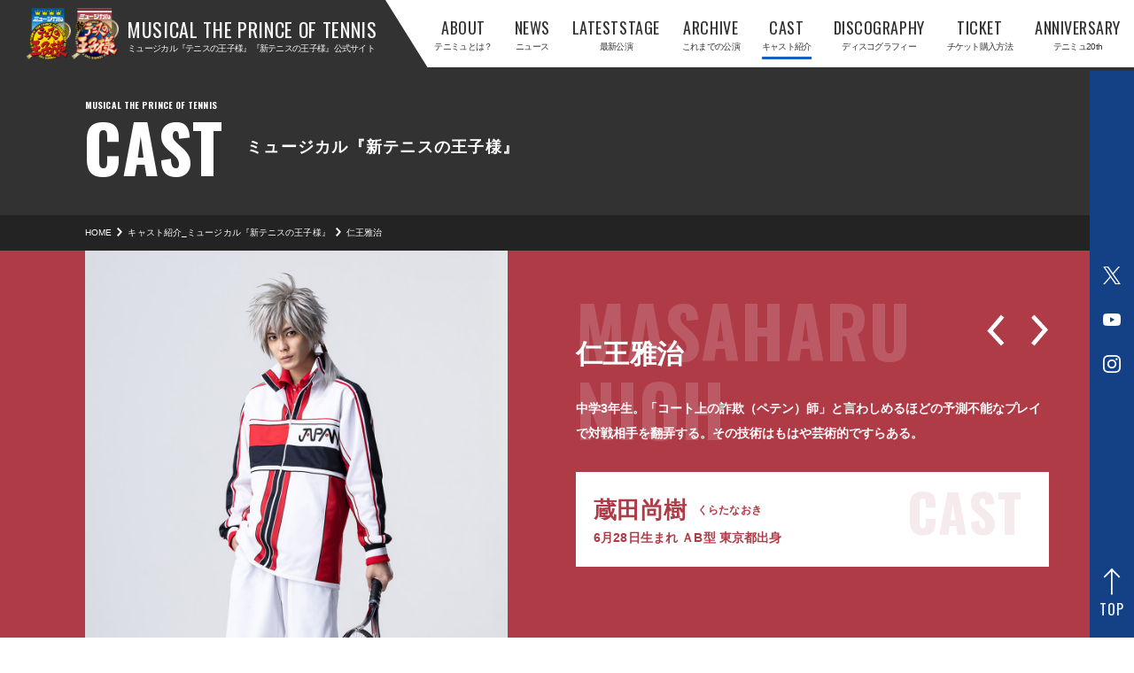

--- FILE ---
content_type: text/html; charset=UTF-8
request_url: https://www.tennimu.com/cast/tennimu2/first/chugaku_nioh/
body_size: 7473
content:
<!doctype html>
<html lang="ja">
<head prefix="og: http://ogp.me/ns# fb: http://ogp.me/ns/fb# article: http://ogp.me/ns/article#">
<!-- Google Tag Manager -->
<script>(function(w,d,s,l,i){w[l]=w[l]||[];w[l].push({'gtm.start':
new Date().getTime(),event:'gtm.js'});var f=d.getElementsByTagName(s)[0],
j=d.createElement(s),dl=l!='dataLayer'?'&l='+l:'';j.async=true;j.src=
'https://www.googletagmanager.com/gtm.js?id='+i+dl;f.parentNode.insertBefore(j,f);
})(window,document,'script','dataLayer','GTM-PSJFX7J');</script>
<!-- End Google Tag Manager -->
<!-- Global site tag (gtag.js) - Google Analytics -->
<script async src="https://www.googletagmanager.com/gtag/js?id=UA-8090148-2"></script>
<script>
	window.dataLayer = window.dataLayer || [];
	function gtag(){dataLayer.push(arguments);}
	gtag('js', new Date());

	gtag('config', 'UA-8090148-2');
</script>
<meta charset="utf-8">
<title>仁王雅治 | キャスト紹介｜ミュージカル『テニスの王子様』『新テニスの王子様』公式サイト</title>
<meta name="description" content="ミュージカル『新テニスの王子様』のキャスト紹介。中学選抜メンバー仁王雅治のキャスト、キャラクターの詳細情報です。">
<meta name="keywords" content="">
<meta property="og:site_name" content="ミュージカル『テニスの王子様』『新テニスの王子様』公式サイト">
<meta property="og:title" content="仁王雅治 | キャスト紹介｜ミュージカル『テニスの王子様』『新テニスの王子様』公式サイト">
<meta property="og:type" content="website">
<meta property="og:description" content="ミュージカル『新テニスの王子様』のキャスト紹介。中学選抜メンバー仁王雅治のキャスト、キャラクターの詳細情報です。">
<meta property="og:image" content="https://www.tennimu.com/ogimage_tennimu.jpg">
<meta name="twitter:card" content="summary_large_image">
<meta name="twitter:site" content="@TennimuNews">
<meta name="twitter:creator" content="@TennimuNews">
<meta name="twitter:title" content="仁王雅治 | キャスト紹介｜ミュージカル『テニスの王子様』『新テニスの王子様』公式サイト">
<meta name="twitter:description" content="ミュージカル『新テニスの王子様』のキャスト紹介。中学選抜メンバー仁王雅治のキャスト、キャラクターの詳細情報です。">
<meta name="twitter:image" content="https://www.tennimu.com/ogimage_tennimu.jpg">
<meta name="viewport" content="width=device-width, initial-scale=1, user-scalable=no">
<meta name="format-detection" content="telephone=no, address=no, email=no">
<meta name="theme-color" content="#323232">
<link rel="preconnect" href="https://fonts.googleapis.com">
<link rel="preconnect" href="https://fonts.gstatic.com" crossorigin>
<link href="https://fonts.googleapis.com/css2?family=Oswald:wght@400;700&display=swap" rel="stylesheet">
<link href="../../../../assets/css/libs/swiper-bundle.min.css" rel="stylesheet" type="text/css">
<link href="../../../../assets/css/common.css" rel="stylesheet" type="text/css">
<link href="../../../../assets/css/cast.css" rel="stylesheet" type="text/css">
<script src="https://ajax.googleapis.com/ajax/libs/jquery/3.6.0/jquery.min.js"></script>
<script>window.jQuery || document.write('<script src="../../../../assets/js/libs/jquery-3.6.0.min.js"><\/script>')</script>
<script src="//cdnjs.cloudflare.com/ajax/libs/jquery-easing/1.3/jquery.easing.min.js"></script>
<script>window.jQuery.easing.def || document.write('<script src="../../../../assets/js/libs/jquery.easing.min.js"><\/script>')</script>
<script src="../../../../assets/js/libs/swiper-bundle.min.js"></script>
<link rel="shortcut icon" href="https://www.tennimu.com/favicon.ico">
</head>
<body>
<!-- Google Tag Manager (noscript) -->
<noscript><iframe src="https://www.googletagmanager.com/ns.html?id=GTM-PSJFX7J"
height="0" width="0" style="display:none;visibility:hidden"></iframe></noscript>
<!-- End Google Tag Manager (noscript) -->
<!-- BEGIN #fullWrap -->
<div id="fullWrap">

	<header class="header js-header js-fixed" data-pagename="cast"></header>

	<!-- BEGIN .contWrap -->
	<div class="contWrap">
		<main class="subMain">
			<article class="subArticle">
				<header class="subHeader">
					<div class="subHeader__inner">
						<div class="subHeader__titleWrap has-ja">
							<h1 class="subHeader__title font-oswald">
								<span class="subHeader__title--sub commonSubEnTitle"></span>
								<span class="subHeader__title--text">CAST</span>
							</h1>
							<p class="subHeader__title--ja">ミュージカル『新テニスの王子様』</p>
						</div><!-- /.subHeader__titleWrap -->
						<div class="subHeader__pankuzuListsWrap">
							<ul class="subHeader__pankuzuLists">
								<li class="subHeader__pankuzuLists__item"><a href="../../../../" class="ah">HOME</a></li>
								<li class="subHeader__pankuzuLists__item"><a href="../" class="ah">キャスト紹介_ミュージカル『新テニスの王子様』</a></li>
								<li class="subHeader__pankuzuLists__item"><a href="./" class="ah">仁王雅治</a></li>
							</ul>
						</div><!-- /.subHeader__pankuzuListsWrap -->
					</div><!-- /.subHeader__inner -->
				</header>

				<section class="castDetailSection is-chugaku">
					<div class="castDetailSection__inner">
						<div class="castDetail">
							<div class="castDetail__textWrap">
								<div class="castDetail__charaNameWrap is-white">
									<h2 class="castDetail__charaName">仁王雅治</h2>
									<p class="castDetail__charaName--en font-oswald">MASAHARU<br>NIOH</p>
									<p class="castDetail__charaText">中学3年生。「コート上の詐欺（ペテン）師」と言わしめるほどの予測不能なプレイで対戦相手を翻弄する。その技術はもはや芸術的ですらある。</p>
								</div><!-- /.castDetail__nameWrap -->
								<section class="castPrf is-white">
									<h3 class="castPrf__title font-oswald">CAST</h3>
									<p class="castPrf__name">
										<span class="castPrf__name--ja">蔵田尚樹</span>
										<span class="castPrf__name--kana">くらたなおき</span>
									</p>
									<p class="castPrf__text">6月28日生まれ ＡB型 東京都出身</p>
								</section>
							</div><!-- /.castDetail__textWrap -->
							<div class="castDetail__imgWrap js-castDetail__img">
								<img src="../../../../assets/img/cast/tennimu2/first/chugaku/11_nioh_z.jpg" alt="仁王雅治">
							</div><!-- /.castDetail__imgWrap -->

							<ul class="castPagerLists is-white js-castPagerLists">
								<li class="is-prev"><a href="" class="js-castPager-prev ah"><span class="hd">PREV</span></a></li>
								<li class="is-next"><a href="" class="js-castPager-next ah"><span class="hd">NEXT</span></a></li>
							</ul>

						</div><!-- /.castDetail -->
					</div><!-- /.castDetailSection__inner -->
				</section>

				<div class="js-uChara" data-schoolname="chugaku" data-charaname="chugaku_nioh"></div>

			</article><!-- /.subArticle -->
		</main>
		<footer class="footer js-footer"></footer>
	</div>
	<!-- END .contWrap -->
</div>
<!-- END #fullWrap -->
<script src="../../../../assets/js/jquery.common.js"></script>
<script type="text/javascript">
	var dir = '../../../../';
	$(function(){
		headerInclude(dir);
		footerInclude(dir);
	});
</script>
<script src="../../../../assets/js/jquery.cast.js"></script>

</body>
</html>


--- FILE ---
content_type: text/html; charset=UTF-8
request_url: https://www.tennimu.com/include/header.html
body_size: 6403
content:
<div class="header__inner">
	<div class="header__titleWrap">
		<a href="{$root}" class="header__title__link">
			<p class="header__title">
				<span class="header__title__inner">
					<span class="header__title--en font-oswald commonSubEnTitle"></span>
					<span class="header__title--ja">ミュージカル『テニスの王子様』『新テニスの王子様』公式サイト</span>
				</span>
			</p>
			<p class="header__title__logo is-4th"><span class="hd">ミュージカル『テニスの王子様』</span></p>
			<p class="header__title__logo is-shin"><span class="hd">ミュージカル『新テニスの王子様』</span></p>
		</a>
	</div><!-- /.header__titleWrap -->
	<div class="header__navWrap">
		<nav class="header__nav">
			<div class="sp navHeadWrap">
				<ul class="navHead__logoLists">
					<li class="navHead__logoLists__item is-4th"><span class="hd">ミュージカル『テニスの王子様』</span></li>
					<li class="navHead__logoLists__item is-shin"><span class="hd">ミュージカル『新テニスの王子様』</span></li>
				</ul>
				<p class="navHead__title__en font-oswald commonSubEnTitle"></p>
				<p class="navHead__title__ja">ミュージカル『テニスの王子様』『新テニスの王子様』公式サイト</p>
			</div><!-- /.navHeadWrap -->
			<ul class="header__navLists">
				<li class="header__navLists__item js-navItem">
					<a href="{$root}about/" class="header__navLists__link js-navLink" id="nav-about">
						<span class="header__navLists__en font-oswald">ABOUT</span>
						<span class="header__navLists__ja">テニミュとは？</span>
					</a>
				</li>
				<li class="header__navLists__item js-navItem">
					<a href="{$root}news/" class="header__navLists__link js-navLink" id="nav-news">
						<span class="header__navLists__en font-oswald">NEWS</span>
						<span class="header__navLists__ja">ニュース</span>
					</a>
				</li>
				<li class="header__navLists__item js-navItem">
					<a href="javascript:;" class="sp menuAcBtn js-menuAcBtn"></a>
					<a href="{$root}newest/" class="header__navLists__link is-menuBranch">
						<span class="header__navLists__en font-oswald">LATESTSTAGE</span>
						<span class="header__navLists__ja">最新公演</span>
					</a>
					<div class="header__subNavListsWrap js-fixed">
						<!--ul class="header__subNavLists is-list1(ひとつだけのときにつけるクラス)"-->
						<ul class="header__subNavLists is-list1">
							<li class="header__subNavLists__item">
								<a href="{$root}4th_2026shitenhoji/" class="header__subNavLists__link ah is-4th">ミュージカル『テニスの王子様』</a>
							</li>
							<!-- <li class="header__subNavLists__item">
								<a href="{$root}tennimu2_2025/" class="header__subNavLists__link ah is-shin">ミュージカル『新テニスの王子様』</a>
							</li> -->
						</ul>
					</div>
				</li>
				<li class="header__navLists__item js-navItem">
					<a href="{$root}archive/" class="header__navLists__link js-navLink" id="nav-archive">
						<span class="header__navLists__en font-oswald">ARCHIVE</span>
						<span class="header__navLists__ja">これまでの公演</span>
					</a>
				</li>
				<li class="header__navLists__item js-navItem">
					<a href="javascript:;" class="sp menuAcBtn js-menuAcBtn"></a>
					<a href="{$root}cast/" class="header__navLists__link js-navLink is-menuBranch" id="nav-cast">
						<span class="header__navLists__en font-oswald">CAST</span>
						<span class="header__navLists__ja">キャスト紹介</span>
					</a>
					<div class="header__subNavListsWrap js-fixed">
						<ul class="header__subNavLists">
							<li class="header__subNavLists__item">
								<a href="{$root}cast/tennimu/fourth" class="header__subNavLists__link ah is-4th">ミュージカル『テニスの王子様』</a>
							</li>
							<li class="header__subNavLists__item">
								<a href="{$root}cast/tennimu2/first" class="header__subNavLists__link ah is-shin">ミュージカル『新テニスの王子様』</a>
							</li>
						</ul>
					</div>
				</li>
				<li class="header__navLists__item js-navItem">
					<a href="{$root}discography/" class="header__navLists__link js-navLink" id="nav-discography">
						<span class="header__navLists__en font-oswald">DISCOGRAPHY</span>
						<span class="header__navLists__ja">ディスコグラフィー</span>
					</a>
				</li>
				<li class="header__navLists__item js-navItem">
					<a href="{$root}ticket/" class="header__navLists__link js-navLink" id="nav-ticket">
						<span class="header__navLists__en font-oswald">TICKET</span>
						<span class="header__navLists__ja">チケット購入方法</span>
					</a>
				</li>

				<li class="header__navLists__item js-navItem">
					<a href="{$root}special/20th/" class="header__navLists__link js-navLink" id="nav-20th">
						<span class="header__navLists__en font-oswald">ANNIVERSARY</span>
						<span class="header__navLists__ja">テニミュ20th</span>
					</a>
				</li>

			</ul>
		</nav>
		<a href="javascript:;" class="sp header__nav__close js-menuClose"><span class="hd">close</span></a>
	</div><!-- /.header__navWrap -->
	<div class="sp header__navBtnWrap">
		<a href="javascript:;" class="header__navBtn js-menu">
			<div class="header__navBtn__lineWrap"></div>
		</a>
	</div><!-- /.header__navBtn -->
</div><!-- /.header__inner -->
<div class="pc header__sideArea">
	<div class="header__sideArea__inner">
		<ul class="header__snslinkLists">
			<li class="header__snslinkLists__item is-twitter">
				<a href="https://twitter.com/tennimunews" target="_blank" class="header__snslinkLists__link ah">
					<span class="hd">Official Twitter</span>
				</a>
			</li>
			<li class="header__snslinkLists__item is-youtube">
				<a href="https://www.youtube.com/channel/UCFsh-rJiy2S_xuZZMg6ERZg" target="_blank" class="header__snslinkLists__link ah">
					<span class="hd">Official Youtube</span>
				</a>
			</li>
			<li class="header__snslinkLists__item is-insta">
				<a href="https://www.instagram.com/tennimu_official/" target="_blank" class="header__snslinkLists__link ah">
					<span class="hd">Official Instagram</span>
				</a>
			</li>
		</ul>
		<p class="header__pagetop">
			<a href="javascript:;" class="js-pagetop ah">
				<span class="header__pagetop--text font-oswald">TOP</span>
			</a>
		</p>
	</div><!-- /.header__sideArea__inner -->
</div><!-- /.header__sideArea -->


--- FILE ---
content_type: text/html; charset=UTF-8
request_url: https://www.tennimu.com/include/footer.html
body_size: 2762
content:
<p class="footer__pagetop"><a href="javascript:;" class="js-pagetop"></a></p>
<div class="footer__navListsWrap">
	<nav class="footer__nav">
		<ul class="footer__navLists">
<!-- 			<li class="footer__navLists__item">
				<a href="{$root}" class="footer__navLists__link ah">ホーム</a>
			</li>
			<li class="footer__navLists__item">
				<a href="{$root}about/" class="footer__navLists__link ah">テニミュとは？</a>
			</li>
			<li class="footer__navLists__item">
				<a href="{$root}news/" class="footer__navLists__link ah">ニュース</a>
			</li>
			<li class="footer__navLists__item">
				<a href="{$root}newest/" class="footer__navLists__link ah">最新公演</a>
			</li>
			<li class="footer__navLists__item">
				<a href="{$root}archive/" class="footer__navLists__link ah">これまでの公演</a>
			</li>
			<li class="footer__navLists__item">
				<a href="{$root}cast/" class="footer__navLists__link ah">キャスト紹介</a>
			</li>
			<li class="footer__navLists__item">
				<a href="{$root}discography/" class="footer__navLists__link ah">ディスコグラフィー</a>
			</li>
			<li class="footer__navLists__item">
				<a href="{$root}ticket/" class="footer__navLists__link ah">チケット購入方法</a>
			</li> -->
			<li class="footer__navLists__item">
				<a href="{$root}voice/" class="footer__navLists__link ah">VOICE</a>
			</li>
			<li class="footer__navLists__item">
				<a href="https://www.marv.jp/privacy_policy/" target="_blank" class="footer__navLists__link ah">プライバシーポリシー</a>
			</li>
		</ul>
		<ul class="footer__snslinkLists">
			<li class="footer__snslinkLists__item is-twitter">
				<a href="https://twitter.com/tennimunews" target="_blank" class="footer__snslinkLists__link ah">
					<span class="hd">Official Twitter</span>
				</a>
			</li>
			<li class="footer__snslinkLists__item is-youtube">
				<a href="https://www.youtube.com/channel/UCFsh-rJiy2S_xuZZMg6ERZg" target="_blank" class="footer__snslinkLists__link ah">
					<span class="hd">Official Youtube</span>
				</a>
			</li>
			<li class="footer__snslinkLists__item is-insta">
				<a href="https://www.instagram.com/tennimu_official/" target="_blank" class="footer__snslinkLists__link ah">
					<span class="hd">Official Instagram</span>
				</a>
			</li>
		</ul>
	</nav>
</div><!-- /.footer__navListsWrap -->
<div class="footer__copyrightWrap">
	<small class="footer__copyright">&copy; 許斐 剛／集英社・新テニミュ製作委員会</small>
<!-- 	<small class="footer__copyright">&copy; 許斐 剛／集英社・ＮＡＳ・新テニスの王子様プロジェクト</small> -->
	<small class="footer__copyright">&copy; 許斐 剛／集英社・テニミュ製作委員会</small>
</div><!-- /.footer__copyrightWrap -->


--- FILE ---
content_type: text/html; charset=UTF-8
request_url: https://www.tennimu.com/cast/tennimu2/first/include/castlists.html
body_size: 39376
content:
<div class="uCharaListsFullWrap">

	<ul class="charaSchoolLists">
		<li class="charaSchoolLists__item js-schoolItem is-chugaku">
			<a href="chugaku_echizen" class="js-schoolLink"><span class="charaSchoolLists__item__inner">中学選抜メンバー</span></a>
		</li>
		<li class="charaSchoolLists__item js-schoolItem is-highSchool">
			<a href="U-17_byodoin" class="js-schoolLink"><span class="charaSchoolLists__item__inner">U-17（アンダーセブンティーン）選抜メンバー</span></a>
		</li>		<li class="charaSchoolLists__item js-schoolItem is-world is-germany">
			<a href="world_jurgen" class="js-schoolLink"><span class="charaSchoolLists__item__inner">ドイツ代表</span></a>
		</li>
		<li class="charaSchoolLists__item js-schoolItem is-world is-france">
			<a href="world_tristan" class="js-schoolLink"><span class="charaSchoolLists__item__inner">フランス代表</span></a>
		</li>
		<li class="charaSchoolLists__item js-schoolItem is-world is-usa">
			<a href="world_ralph" class="js-schoolLink"><span class="charaSchoolLists__item__inner">アメリカ代表</span></a>
		</li>
		<li class="charaSchoolLists__item js-schoolItem is-world is-spain">
			<a href="world_romeo" class="js-schoolLink"><span class="charaSchoolLists__item__inner">スペイン代表</span></a>
		</li>
		<li class="charaSchoolLists__item js-schoolItem is-coach">
			<a href="coach_kurobe" class="js-schoolLink"><span class="charaSchoolLists__item__inner">コーチ</span></a>
		</li>
		<!-- <li class="charaSchoolLists__item js-schoolItem is-coach">
			<a href="renato1" class="js-schoolLink"><span class="charaSchoolLists__item__inner">テニミュキッズ</span></a>
		</li> -->
	</ul>

	<div class="uCharaListsWrap swiper-container js-uCharaListsSwiper">
		<ul class="uCharaLists swiper-wrapper">
			<!-- 中学選抜メンバー（日本代表） ※学校毎の最初のキャラに「is-schoolFirst」、最後のキャラに「is-schoolLast」 -->
			<li id="chugaku_echizen" class="uCharaLists__item js-uCharaLists__item is-chugaku is-schoolFirst swiper-slide">
				<div class="uCharaLists__schoolName"><p class="uCharaLists__schoolName--text">中学選抜メンバー</p></div>
				<a href="../chugaku_echizen" class="uCharaLists__link">
					<div class="uCharaLists__imgWrap">
						<img src="../../../../assets/img/cast/tennimu2/first/chugaku/01ryoma_thumbnail.jpg" alt="越前リョーマ">
					</div>
				</a>
			</li>
			<!-- <li id="chugaku_tezuka" class="uCharaLists__item js-uCharaLists__item is-chugaku swiper-slide">
				<div class="uCharaLists__schoolName"><p class="uCharaLists__schoolName--text"></p></div>
				<a href="../chugaku_tezuka" class="uCharaLists__link">
					<div class="uCharaLists__imgWrap">
						<img src="../../../../assets/img/cast/tennimu2/first/chugaku/tezuka_thumbnail.jpg" alt="手塚国光">
					</div>
				</a>
			</li> -->
			<li id="chugaku_fuji" class="uCharaLists__item js-uCharaLists__item is-chugaku swiper-slide">
				<div class="uCharaLists__schoolName"><p class="uCharaLists__schoolName--text"></p></div>
				<a href="../chugaku_fuji" class="uCharaLists__link">
					<div class="uCharaLists__imgWrap">
						<img src="../../../../assets/img/cast/tennimu2/first/chugaku/fuji_thumbnail.jpg" alt="不二周助">
					</div>
				</a>
			</li>
			<li id="chugaku_momoshiro" class="uCharaLists__item js-uCharaLists__item is-chugaku swiper-slide">
				<div class="uCharaLists__schoolName"><p class="uCharaLists__schoolName--text"></p></div>
				<a href="../chugaku_momoshiro" class="uCharaLists__link">
					<div class="uCharaLists__imgWrap">
						<img src="../../../../assets/img/cast/tennimu2/first/chugaku/momoshiro_thumbnail.jpg" alt="桃城 武">
					</div>
				</a>
			</li>
			<li id="chugaku_tachibana" class="uCharaLists__item js-uCharaLists__item is-chugaku swiper-slide">
				<div class="uCharaLists__schoolName"><p class="uCharaLists__schoolName--text"></p></div>
				<a href="../chugaku_tachibana" class="uCharaLists__link">
					<div class="uCharaLists__imgWrap">
						<img src="../../../../assets/img/cast/tennimu2/first/chugaku/tachibana_thumbnail.jpg" alt="橘 桔平">
					</div>
				</a>
			</li>
			<li id="chugaku_akutsu" class="uCharaLists__item js-uCharaLists__item is-chugaku swiper-slide">
				<div class="uCharaLists__schoolName"><p class="uCharaLists__schoolName--text"></p></div>
				<a href="../chugaku_akutsu" class="uCharaLists__link">
					<div class="uCharaLists__imgWrap">
						<img src="../../../../assets/img/cast/tennimu2/first/chugaku/akutsu_thumbnail.jpg" alt="亜久津 仁">
					</div>
				</a>
			</li>
			<li id="chugaku_atobe" class="uCharaLists__item js-uCharaLists__item is-chugaku swiper-slide">
				<div class="uCharaLists__schoolName"><p class="uCharaLists__schoolName--text"></p></div>
				<a href="../chugaku_atobe" class="uCharaLists__link">
					<div class="uCharaLists__imgWrap">
						<img src="../../../../assets/img/cast/tennimu2/first/chugaku/02atobe_thumbnail.jpg" alt="跡部景吾">
					</div>
				</a>
			</li>
			<li id="chugaku_yukimura" class="uCharaLists__item js-uCharaLists__item is-chugaku swiper-slide">
				<div class="uCharaLists__schoolName"><p class="uCharaLists__schoolName--text"></p></div>
				<a href="../chugaku_yukimura" class="uCharaLists__link">
					<div class="uCharaLists__imgWrap">
						<img src="../../../../assets/img/cast/tennimu2/first/chugaku/03yukimura_thumbnail.jpg" alt="幸村精市">
					</div>
				</a>
			</li>
			<li id="chugaku_sanada" class="uCharaLists__item js-uCharaLists__item is-chugaku swiper-slide">
				<div class="uCharaLists__schoolName"><p class="uCharaLists__schoolName--text"></p></div>
				<a href="../chugaku_sanada" class="uCharaLists__link">
					<div class="uCharaLists__imgWrap">
						<img src="../../../../assets/img/cast/tennimu2/first/chugaku/04sanada_thumbnail.jpg" alt="真田弦一郎">
					</div>
				</a>
			</li>
			<li id="chugaku_yanagi" class="uCharaLists__item js-uCharaLists__item is-chugaku swiper-slide">
				<div class="uCharaLists__schoolName"><p class="uCharaLists__schoolName--text"></p></div>
				<a href="../chugaku_yanagi" class="uCharaLists__link">
					<div class="uCharaLists__imgWrap">
						<img src="../../../../assets/img/cast/tennimu2/first/chugaku/yanagi_thumbnail.jpg" alt="柳 蓮二">
					</div>
				</a>
			</li>
			<li id="chugaku_nioh" class="uCharaLists__item js-uCharaLists__item is-chugaku swiper-slide">
				<div class="uCharaLists__schoolName"><p class="uCharaLists__schoolName--text"></p></div>
				<a href="../chugaku_nioh" class="uCharaLists__link">
					<div class="uCharaLists__imgWrap">
						<img src="../../../../assets/img/cast/tennimu2/first/chugaku/nioh_thumbnail.jpg" alt="仁王雅治">
					</div>
				</a>
			</li>
			<li id="chugaku_nioh02" class="uCharaLists__item js-uCharaLists__item is-chugaku swiper-slide">
				<div class="uCharaLists__schoolName"><p class="uCharaLists__schoolName--text"></p></div>
				<a href="../chugaku_nioh02/" class="uCharaLists__link">
					<div class="uCharaLists__imgWrap">
						<img src="../../../../assets/img/cast/tennimu2/first/chugaku/nioh_thumbnail_new.jpg" alt="仁王雅治">
					</div>
				</a>
			</li>
			<li id="chugaku_marui" class="uCharaLists__item js-uCharaLists__item is-chugaku swiper-slide">
				<div class="uCharaLists__schoolName"><p class="uCharaLists__schoolName--text"></p></div>
				<a href="../chugaku_marui" class="uCharaLists__link">
					<div class="uCharaLists__imgWrap">
						<img src="../../../../assets/img/cast/tennimu2/first/chugaku/marui_thumbnail.jpg" alt="丸井ブン太">
					</div>
				</a>
			</li>
			<li id="chugaku_kirihara" class="uCharaLists__item js-uCharaLists__item is-chugaku swiper-slide">
				<div class="uCharaLists__schoolName"><p class="uCharaLists__schoolName--text"></p></div>
				<a href="../chugaku_kirihara" class="uCharaLists__link">
					<div class="uCharaLists__imgWrap">
						<img src="../../../../assets/img/cast/tennimu2/first/chugaku/kirihara_thumbnail.jpg" alt="切原赤也">
					</div>
				</a>
			</li>
			<li id="chugaku_kirihara02" class="uCharaLists__item js-uCharaLists__item is-chugaku swiper-slide">
				<div class="uCharaLists__schoolName"><p class="uCharaLists__schoolName--text"></p></div>
				<a href="../chugaku_kirihara02/" class="uCharaLists__link">
					<div class="uCharaLists__imgWrap">
						<img src="../../../../assets/img/cast/tennimu2/first/chugaku/kirihara_thumbnail_new.jpg" alt="切原赤也">
					</div>
				</a>
			</li>
			<li id="chugaku_kite" class="uCharaLists__item js-uCharaLists__item is-chugaku swiper-slide">
				<div class="uCharaLists__schoolName"><p class="uCharaLists__schoolName--text"></p></div>
				<a href="../chugaku_kite" class="uCharaLists__link">
					<div class="uCharaLists__imgWrap">
						<img src="../../../../assets/img/cast/tennimu2/first/chugaku/kite_thumbnail.jpg" alt="木手永四郎">
					</div>
				</a>
			</li>
			<li id="chugaku_shiraishi" class="uCharaLists__item js-uCharaLists__item is-chugaku swiper-slide">
				<div class="uCharaLists__schoolName"><p class="uCharaLists__schoolName--text"></p></div>
				<a href="../chugaku_shiraishi" class="uCharaLists__link">
					<div class="uCharaLists__imgWrap">
						<img src="../../../../assets/img/cast/tennimu2/first/chugaku/shiraishi_thumbnail.jpg" alt="白石蔵ノ介">
					</div>
				</a>
			</li>
			<li id="chugaku_chitose" class="uCharaLists__item js-uCharaLists__item is-chugaku swiper-slide">
				<div class="uCharaLists__schoolName"><p class="uCharaLists__schoolName--text"></p></div>
				<a href="../chugaku_chitose" class="uCharaLists__link">
					<div class="uCharaLists__imgWrap">
						<img src="../../../../assets/img/cast/tennimu2/first/chugaku/chitose_thumbnail.jpg" alt="千歳千里">
					</div>
				</a>
			</li>
			<li id="chugaku_toyama" class="uCharaLists__item js-uCharaLists__item is-chugaku swiper-slide">
				<div class="uCharaLists__schoolName"><p class="uCharaLists__schoolName--text"></p></div>
				<a href="../chugaku_toyama" class="uCharaLists__link">
					<div class="uCharaLists__imgWrap">
						<img src="../../../../assets/img/cast/tennimu2/first/chugaku/toyama_thumbnail.jpg" alt="遠山金太郎">
					</div>
				</a>
			</li>
			<li id="chugaku_toyama2" class="uCharaLists__item js-uCharaLists__item is-chugaku swiper-slide">
				<div class="uCharaLists__schoolName"><p class="uCharaLists__schoolName--text"></p></div>
				<a href="../chugaku_toyama2" class="uCharaLists__link">
					<div class="uCharaLists__imgWrap">
						<img src="../../../../assets/img/cast/tennimu2/first/chugaku/05kintaro_thumbnail.jpg" alt="遠山金太郎">
					</div>
				</a>
			</li>
			<li id="chugaku_liliadent" class="uCharaLists__item js-uCharaLists__item is-chugaku is-schoolLast swiper-slide">
				<div class="uCharaLists__schoolName"><p class="uCharaLists__schoolName--text"></p></div>
				<a href="../chugaku_liliadent" class="uCharaLists__link">
					<div class="uCharaLists__imgWrap">
						<img src="../../../../assets/img/cast/tennimu2/first/chugaku/liliadent_thumbnail.jpg" alt="リリアデント蔵兎座">
					</div>
				</a>
			</li>

			<!-- U-17（アンダーセブンティーン）選抜メンバー ※学校毎の最初のキャラに「is-schoolFirst」、最後のキャラに「is-schoolLast」 -->
			<li id="U-17_byodoin" class="uCharaLists__item js-uCharaLists__item is-highSchool is-schoolFirst swiper-slide">
				<div class="uCharaLists__schoolName"><p class="uCharaLists__schoolName--text">U-17（アンダーセブンティーン）選抜メンバー</p></div>
				<a href="../U-17_byodoin" class="uCharaLists__link">
					<div class="uCharaLists__imgWrap">
						<img src="../../../../assets/img/cast/tennimu2/first/high-school/byodoin01_thumbnail_new.jpg" alt="平等院鳳凰">
					</div>
				</a>
			</li>
			<li id="U-17_tanegashima" class="uCharaLists__item js-uCharaLists__item is-highSchool swiper-slide">
				<div class="uCharaLists__schoolName"><p class="uCharaLists__schoolName--text"></p></div>
				<a href="../U-17_tanegashima" class="uCharaLists__link">
					<div class="uCharaLists__imgWrap">
						<img src="../../../../assets/img/cast/tennimu2/first/high-school/06tanegashima_thumbnail.jpg" alt="種ヶ島修二">
					</div>
				</a>
			</li>
			<li id="U-17_watanabe" class="uCharaLists__item js-uCharaLists__item is-highSchool swiper-slide">
				<div class="uCharaLists__schoolName"><p class="uCharaLists__schoolName--text"></p></div>
				<a href="../U-17_watanabe" class="uCharaLists__link">
					<div class="uCharaLists__imgWrap">
						<img src="../../../../assets/img/cast/tennimu2/first/high-school/23duke_thumbnail.jpg" alt="デューク渡邊">
					</div>
				</a>
			</li>
			<!-- <li id="U-17_ryoga" class="uCharaLists__item js-uCharaLists__item is-highSchool swiper-slide">
				<div class="uCharaLists__schoolName"><p class="uCharaLists__schoolName--text"></p></div>
				<a href="../U-17_ryoga" class="uCharaLists__link">
					<div class="uCharaLists__imgWrap">
						<img src="../../../../assets/img/cast/tennimu2/first/high-school/ryoga_thumbnail.jpg" alt="越前リョーガ">
					</div>
				</a>
			</li> -->
			<li id="U-17_tokugawa" class="uCharaLists__item js-uCharaLists__item is-highSchool swiper-slide">
				<div class="uCharaLists__schoolName"><p class="uCharaLists__schoolName--text"></p></div>
				<a href="../U-17_tokugawa" class="uCharaLists__link">
					<div class="uCharaLists__imgWrap">
						<img src="../../../../assets/img/cast/tennimu2/first/high-school/07tokugawa_thumbnail.jpg" alt="徳川カズヤ">
					</div>
				</a>
			</li>
			<li id="U-17_oni" class="uCharaLists__item js-uCharaLists__item is-highSchool swiper-slide">
				<div class="uCharaLists__schoolName"><p class="uCharaLists__schoolName--text"></p></div>
				<a href="../U-17_oni" class="uCharaLists__link">
					<div class="uCharaLists__imgWrap">
						<img src="../../../../assets/img/cast/tennimu2/first/high-school/24oni_thumbnail.jpg" alt="鬼 十次郎">
					</div>
				</a>
			</li>
			<li id="U-17_irie01" class="uCharaLists__item js-uCharaLists__item is-highSchool swiper-slide">
				<div class="uCharaLists__schoolName"><p class="uCharaLists__schoolName--text"></p></div>
				<a href="../U-17_irie01" class="uCharaLists__link">
					<div class="uCharaLists__imgWrap">
						<img src="../../../../assets/img/cast/tennimu2/first/high-school/irie01_thumbnail.jpg" alt="入江奏多">
					</div>
				</a>
			</li>
			<li id="U-17_irie02" class="uCharaLists__item js-uCharaLists__item is-highSchool swiper-slide">
				<div class="uCharaLists__schoolName"><p class="uCharaLists__schoolName--text"></p></div>
				<a href="../U-17_irie02" class="uCharaLists__link">
					<div class="uCharaLists__imgWrap">
						<img src="../../../../assets/img/cast/tennimu2/first/high-school/21irie_thumbnail.jpg" alt="入江奏多">
					</div>
				</a>
			</li>
			<li id="U-17_omagari" class="uCharaLists__item js-uCharaLists__item is-highSchool swiper-slide">
				<div class="uCharaLists__schoolName"><p class="uCharaLists__schoolName--text"></p></div>
				<a href="../U-17_omagari" class="uCharaLists__link">
					<div class="uCharaLists__imgWrap">
						<img src="../../../../assets/img/cast/tennimu2/first/high-school/08omagari_thumbnail.jpg" alt="大曲竜次">
					</div>
				</a>
			</li>
			<li id="U-17_kimijima" class="uCharaLists__item js-uCharaLists__item is-highSchool swiper-slide">
				<div class="uCharaLists__schoolName"><p class="uCharaLists__schoolName--text"></p></div>
				<a href="../U-17_kimijima" class="uCharaLists__link">
					<div class="uCharaLists__imgWrap">
						<img src="../../../../assets/img/cast/tennimu2/first/high-school/kimijima01_thumbnail.jpg" alt="君島育斗">
					</div>
				</a>
			</li>
			<li id="U-17_kimijima02" class="uCharaLists__item js-uCharaLists__item is-highSchool swiper-slide">
				<div class="uCharaLists__schoolName"><p class="uCharaLists__schoolName--text"></p></div>
				<a href="../U-17_kimijima02" class="uCharaLists__link">
					<div class="uCharaLists__imgWrap">
						<img src="../../../../assets/img/cast/tennimu2/first/high-school/19kimishima_thumbnail.jpg" alt="君島育斗">
					</div>
				</a>
			</li>
			<li id="U-17_tono" class="uCharaLists__item js-uCharaLists__item is-highSchool swiper-slide">
				<div class="uCharaLists__schoolName"><p class="uCharaLists__schoolName--text"></p></div>
				<a href="../U-17_tono" class="uCharaLists__link">
					<div class="uCharaLists__imgWrap">
						<img src="../../../../assets/img/cast/tennimu2/first/high-school/20tono_thumbnail.jpg" alt="遠野篤京">
					</div>
				</a>
			</li>
			<li id="U-17_ochi" class="uCharaLists__item js-uCharaLists__item is-highSchool swiper-slide">
				<div class="uCharaLists__schoolName"><p class="uCharaLists__schoolName--text"></p></div>
				<a href="../U-17_ochi" class="uCharaLists__link">
					<div class="uCharaLists__imgWrap">
						<img src="../../../../assets/img/cast/tennimu2/first/high-school/09ochi_thumbnail.jpg" alt="越知月光">
					</div>
				</a>
			</li>
			<li id="U-17_mori" class="uCharaLists__item js-uCharaLists__item is-highSchool swiper-slide">
				<div class="uCharaLists__schoolName"><p class="uCharaLists__schoolName--text"></p></div>
				<a href="../U-17_mori" class="uCharaLists__link">
					<div class="uCharaLists__imgWrap">
						<img src="../../../../assets/img/cast/tennimu2/first/high-school/10mouri_thumbnail.jpg" alt="毛利寿三郎">
					</div>
				</a>
			</li>
			<li id="U-17_nakagauchi" class="uCharaLists__item js-uCharaLists__item is-highSchool swiper-slide">
				<div class="uCharaLists__schoolName"><p class="uCharaLists__schoolName--text"></p></div>
				<a href="../U-17_nakagauchi" class="uCharaLists__link">
					<div class="uCharaLists__imgWrap">
						<img src="../../../../assets/img/cast/tennimu2/first/high-school/nakagauchi_thumbnail.jpg" alt="中河内外道">
					</div>
				</a>
			</li>
			<li id="U-17_yamato" class="uCharaLists__item js-uCharaLists__item is-highSchool swiper-slide">
				<div class="uCharaLists__schoolName"><p class="uCharaLists__schoolName--text"></p></div>
				<a href="../U-17_yamato" class="uCharaLists__link">
					<div class="uCharaLists__imgWrap">
						<img src="../../../../assets/img/cast/tennimu2/first/high-school/yamato_thumbnail.jpg" alt="大和祐大">
					</div>
				</a>
			</li>
			<li id="U-17_miyako" class="uCharaLists__item js-uCharaLists__item is-highSchool swiper-slide">
				<div class="uCharaLists__schoolName"><p class="uCharaLists__schoolName--text"></p></div>
				<a href="../U-17_miyako" class="uCharaLists__link">
					<div class="uCharaLists__imgWrap">
						<img src="../../../../assets/img/cast/tennimu2/first/high-school/miyako01_thumbnail.jpg" alt="都 忍">
					</div>
				</a>
			</li>
			<li id="U-17_miyako02" class="uCharaLists__item js-uCharaLists__item is-highSchool swiper-slide">
				<div class="uCharaLists__schoolName"><p class="uCharaLists__schoolName--text"></p></div>
				<a href="../U-17_miyako02" class="uCharaLists__link">
					<div class="uCharaLists__imgWrap">
						<img src="../../../../assets/img/cast/tennimu2/first/high-school/miyako02_thumbnail.jpg" alt="都 忍">
					</div>
				</a>
			</li>
			<li id="U-17_matsudaira" class="uCharaLists__item js-uCharaLists__item is-highSchool swiper-slide">
				<div class="uCharaLists__schoolName"><p class="uCharaLists__schoolName--text"></p></div>
				<a href="../U-17_matsudaira" class="uCharaLists__link">
					<div class="uCharaLists__imgWrap">
						<img src="../../../../assets/img/cast/tennimu2/first/high-school/matsudaira_thumbnail.jpg" alt="松平親彦">
					</div>
				</a>
			</li>
			<li id="U-17_suzuki" class="uCharaLists__item js-uCharaLists__item is-highSchool swiper-slide">
				<div class="uCharaLists__schoolName"><p class="uCharaLists__schoolName--text"></p></div>
				<a href="../U-17_suzuki" class="uCharaLists__link">
					<div class="uCharaLists__imgWrap">
						<img src="../../../../assets/img/cast/tennimu2/first/high-school/suzuki_thumbnail.jpg" alt="鈴木 惷">
					</div>
				</a>
			</li>
			<li id="U-17_washio" class="uCharaLists__item js-uCharaLists__item is-highSchool swiper-slide">
				<div class="uCharaLists__schoolName"><p class="uCharaLists__schoolName--text"></p></div>
				<a href="../U-17_washio" class="uCharaLists__link">
					<div class="uCharaLists__imgWrap">
						<img src="../../../../assets/img/cast/tennimu2/first/high-school/washio01_thumbnail.jpg" alt="鷲尾一茶">
					</div>
				</a>
			</li>
			<li id="U-17_washio02" class="uCharaLists__item js-uCharaLists__item is-highSchool swiper-slide">
				<div class="uCharaLists__schoolName"><p class="uCharaLists__schoolName--text"></p></div>
				<a href="../U-17_washio02" class="uCharaLists__link">
					<div class="uCharaLists__imgWrap">
						<img src="../../../../assets/img/cast/tennimu2/first/high-school/washio02_thumbnail.jpg" alt="鷲尾一茶">
					</div>
				</a>
			</li>
			<li id="U-17_byodoin02" class="uCharaLists__item js-uCharaLists__item is-highSchool is-schoolLast swiper-slide">
				<div class="uCharaLists__schoolName"><p class="uCharaLists__schoolName--text"></p></div>
				<a href="../U-17_byodoin02" class="uCharaLists__link">
					<div class="uCharaLists__imgWrap">
						<img src="../../../../assets/img/cast/tennimu2/first/high-school/byodoin02_thumbnail.jpg" alt="平等院鳳凰">
					</div>
				</a>
			</li>


			<!-- ドイツ代表 ※学校毎の最初のキャラに「is-schoolFirst」、最後のキャラに「is-schoolLast」 -->
			<li id="world_jurgen" class="uCharaLists__item js-uCharaLists__item is-world is-schoolFirst swiper-slide">
				<div class="uCharaLists__schoolName"><p class="uCharaLists__schoolName--text">ドイツ代表</p></div>
				<a href="../world_jurgen" class="uCharaLists__link">
					<div class="uCharaLists__imgWrap">
						<img src="../../../../assets/img/cast/tennimu2/first/world/jurgen_thumbnail_new.jpg" alt="ユルゲン・バリーサヴィチ・ボルク">
					</div>
				</a>
			</li>
			<li id="world_qp" class="uCharaLists__item js-uCharaLists__item is-world swiper-slide">
				<div class="uCharaLists__schoolName"><p class="uCharaLists__schoolName--text"></p></div>
				<a href="../world_qp" class="uCharaLists__link">
					<div class="uCharaLists__imgWrap">
						<img src="../../../../assets/img/cast/tennimu2/first/world/QP_thumbnail_new.jpg" alt="Q・P">
					</div>
				</a>
			</li>
			<li id="world_michael" class="uCharaLists__item js-uCharaLists__item is-world swiper-slide">
				<div class="uCharaLists__schoolName"><p class="uCharaLists__schoolName--text"></p></div>
				<a href="../world_michael" class="uCharaLists__link">
					<div class="uCharaLists__imgWrap">
						<img src="../../../../assets/img/cast/tennimu2/first/world/michael_thumbnail_new.jpg" alt="ミハエル・ビスマルク">
					</div>
				</a>
			</li>
			<li id="world_elmar" class="uCharaLists__item js-uCharaLists__item is-world swiper-slide">
				<div class="uCharaLists__schoolName"><p class="uCharaLists__schoolName--text"></p></div>
				<a href="../world_elmar" class="uCharaLists__link">
					<div class="uCharaLists__imgWrap">
						<img src="../../../../assets/img/cast/tennimu2/first/world/elmar_thumbnail_new.jpg" alt="エルマー・ジークフリート">
					</div>
				</a>
			</li>
			<li id="world_frankensteiner" class="uCharaLists__item js-uCharaLists__item is-world swiper-slide">
				<div class="uCharaLists__schoolName"><p class="uCharaLists__schoolName--text"></p></div>
				<a href="../world_frankensteiner" class="uCharaLists__link">
					<div class="uCharaLists__imgWrap">
						<img src="../../../../assets/img/cast/tennimu2/first/world/frankensteiner_thumbnail.jpg" alt="A・フランケンシュタイナー">
					</div>
				</a>
			</li>
			<li id="world_tezuka" class="uCharaLists__item js-uCharaLists__item is-world swiper-slide">
				<div class="uCharaLists__schoolName"><p class="uCharaLists__schoolName--text"></p></div>
				<a href="../world_tezuka" class="uCharaLists__link">
					<div class="uCharaLists__imgWrap">
						<img src="../../../../assets/img/cast/tennimu2/first/world/tezuka_thumbnail.jpg" alt="手塚国光">
					</div>
				</a>
			</li>
			<li id="world_tezuka02" class="uCharaLists__item js-uCharaLists__item is-world swiper-slide">
				<div class="uCharaLists__schoolName"><p class="uCharaLists__schoolName--text"></p></div>
				<a href="../world_tezuka02" class="uCharaLists__link">
					<div class="uCharaLists__imgWrap">
						<img src="../../../../assets/img/cast/tennimu2/first/world/22tezuka_thumbnail.jpg" alt="手塚国光">
					</div>
				</a>
			</li>
			<li id="world_dankmar" class="uCharaLists__item js-uCharaLists__item is-world swiper-slide">
				<div class="uCharaLists__schoolName"><p class="uCharaLists__schoolName--text"></p></div>
				<a href="../world_dankmar" class="uCharaLists__link">
					<div class="uCharaLists__imgWrap">
						<img src="../../../../assets/img/cast/tennimu2/first/world/dankmar_thumbnail.jpg" alt="手塚国光">
					</div>
				</a>
			</li>
			<li id="world_belti" class="uCharaLists__item js-uCharaLists__item is-world is-schoolLast swiper-slide">
				<div class="uCharaLists__schoolName"><p class="uCharaLists__schoolName--text"></p></div>
				<a href="../world_belti" class="uCharaLists__link">
					<div class="uCharaLists__imgWrap">
						<img src="../../../../assets/img/cast/tennimu2/first/world/belti_thumbnail.jpg" alt="手塚国光">
					</div>
				</a>
			</li>
			
			<!-- フランス代表 ※学校毎の最初のキャラに「is-schoolFirst」、最後のキャラに「is-schoolLast」 -->
			<li id="world_tristan" class="uCharaLists__item js-uCharaLists__item is-world is-schoolFirst swiper-slide">
				<div class="uCharaLists__schoolName"><p class="uCharaLists__schoolName--text">フランス代表</p></div>
				<a href="../world_tristan" class="uCharaLists__link">
					<div class="uCharaLists__imgWrap">
						<img src="../../../../assets/img/cast/tennimu2/first/world/tristan_thumbnail_new.jpg" alt="トリスタン・バルドー">
					</div>
				</a>
			</li>
			<li id="world_timothee" class="uCharaLists__item js-uCharaLists__item is-world swiper-slide">
				<div class="uCharaLists__schoolName"><p class="uCharaLists__schoolName--text"></p></div>
				<a href="../world_timothee" class="uCharaLists__link">
					<div class="uCharaLists__imgWrap">
						<img src="../../../../assets/img/cast/tennimu2/first/world/timothee_thumbnail_new.jpg" alt="ティモテ・モロー">
					</div>
				</a>
			</li>
			<li id="world_auguir" class="uCharaLists__item js-uCharaLists__item is-world swiper-slide">
				<div class="uCharaLists__schoolName"><p class="uCharaLists__schoolName--text"></p></div>
				<a href="../world_auguir" class="uCharaLists__link">
					<div class="uCharaLists__imgWrap">
						<img src="../../../../assets/img/cast/tennimu2/first/world/auguir_thumbnail.jpg" alt="オジュワール・ドロン">
					</div>
				</a>
			</li>
			<li id="world_prince" class="uCharaLists__item js-uCharaLists__item is-world swiper-slide">
				<div class="uCharaLists__schoolName"><p class="uCharaLists__schoolName--text"></p></div>
				<a href="../world_prince" class="uCharaLists__link">
					<div class="uCharaLists__imgWrap">
						<img src="../../../../assets/img/cast/tennimu2/first/world/prince_thumbnail_new.jpg" alt="プランス・ルドヴィック・シャルダール">
					</div>
				</a>
			</li>
			<li id="world_edgar" class="uCharaLists__item js-uCharaLists__item is-world swiper-slide">
				<div class="uCharaLists__schoolName"><p class="uCharaLists__schoolName--text"></p></div>
				<a href="../world_edgar" class="uCharaLists__link">
					<div class="uCharaLists__imgWrap">
						<img src="../../../../assets/img/cast/tennimu2/first/world/edgar_thumbnail.jpg" alt="エドガー・ドラクロワ">
					</div>
				</a>
			</li>
			<li id="world_jonathan" class="uCharaLists__item js-uCharaLists__item is-world is-schoolLast swiper-slide">
				<div class="uCharaLists__schoolName"><p class="uCharaLists__schoolName--text"></p></div>
				<a href="../world_jonathan" class="uCharaLists__link">
					<div class="uCharaLists__imgWrap">
						<img src="../../../../assets/img/cast/tennimu2/first/world/jonathan_thumbnail.jpg" alt="ジョナタン・サン・ジョルジュ">
					</div>
				</a>
			</li>
			
			<!-- アメリカ代表 ※学校毎の最初のキャラに「is-schoolFirst」、最後のキャラに「is-schoolLast」 -->
			<!-- <li id="world_ryoma" class="uCharaLists__item js-uCharaLists__item is-world is-schoolFirstl is-schoolLast swiper-slide">
				<div class="uCharaLists__schoolName"><p class="uCharaLists__schoolName--text">アメリカ代表</p></div>
				<a href="../world_ryoma" class="uCharaLists__link">
					<div class="uCharaLists__imgWrap">
						<img src="../../../../assets/img/cast/tennimu2/first/world/ryoma_thumbnail.jpg" alt="越前リョーマ">
					</div>
				</a>
			</li> -->
			<li id="world_ralph" class="uCharaLists__item js-uCharaLists__item is-world swiper-slide">
				<div class="uCharaLists__schoolName"><p class="uCharaLists__schoolName--text">アメリカ代表</p></div>
				<a href="../world_ralph" class="uCharaLists__link">
					<div class="uCharaLists__imgWrap">
						<img src="../../../../assets/img/cast/tennimu2/first/world/ralph_thumbnail_new.jpg" alt="ラルフ・ラインハート">
					</div>
				</a>
			</li>
			<li id="world_dodo" class="uCharaLists__item js-uCharaLists__item is-world swiper-slide">
				<div class="uCharaLists__schoolName"><p class="uCharaLists__schoolName--text"></p></div>
				<a href="../world_dodo" class="uCharaLists__link">
					<div class="uCharaLists__imgWrap">
						<img src="../../../../assets/img/cast/tennimu2/first/world/dodo_thumbnail.jpg" alt="ドゥドゥ・オバンドゥー">
					</div>
				</a>
			</li>
			<li id="world_kiko" class="uCharaLists__item js-uCharaLists__item is-world is-schoolLast swiper-slide">
				<div class="uCharaLists__schoolName"><p class="uCharaLists__schoolName--text"></p></div>
				<a href="../world_kiko" class="uCharaLists__link">
					<div class="uCharaLists__imgWrap">
						<img src="../../../../assets/img/cast/tennimu2/first/world/kiko_thumbnail.jpg" alt="キコ・バレンティン">
					</div>
				</a>
			</li>
			<!-- スペイン代表 ※学校毎の最初のキャラに「is-schoolFirst」、最後のキャラに「is-schoolLast」 -->
			<li id="world_medanore" class="uCharaLists__item js-uCharaLists__item is-world swiper-slide">
				<div class="uCharaLists__schoolName"><p class="uCharaLists__schoolName--text"></p></div>
				<a href="../world_medanore" class="uCharaLists__link">
					<div class="uCharaLists__imgWrap">
						<img src="../../../../assets/img/cast/tennimu2/first/world/11medanore_thumbnail.jpg" alt="アントニオ・ダ・メダノレ">
					</div>
				</a>
			</li>
			<li id="world_frio" class="uCharaLists__item js-uCharaLists__item is-world swiper-slide">
				<div class="uCharaLists__schoolName"><p class="uCharaLists__schoolName--text"></p></div>
				<a href="../world_frio" class="uCharaLists__link">
					<div class="uCharaLists__imgWrap">
						<img src="../../../../assets/img/cast/tennimu2/first/world/12frio_thumbnail.jpg" alt="フリオ・ロマン">
					</div>
				</a>
			</li>
			<li id="world_mars" class="uCharaLists__item js-uCharaLists__item is-world swiper-slide">
				<div class="uCharaLists__schoolName"><p class="uCharaLists__schoolName--text"></p></div>
				<a href="../world_mars" class="uCharaLists__link">
					<div class="uCharaLists__imgWrap">
						<img src="../../../../assets/img/cast/tennimu2/first/world/13mars_thumbnail.jpg" alt="マルス・デ・コロン">
					</div>
				</a>
			</li>
			<li id="world_banbieri" class="uCharaLists__item js-uCharaLists__item is-world swiper-slide">
				<div class="uCharaLists__schoolName"><p class="uCharaLists__schoolName--text"></p></div>
				<a href="../world_banbieri" class="uCharaLists__link">
					<div class="uCharaLists__imgWrap">
						<img src="../../../../assets/img/cast/tennimu2/first/world/14banbieri_thumbnail.jpg" alt="シルバ・セラ・バンビエーリ">
					</div>
				</a>
			</li>
			<li id="world_romeo" class="uCharaLists__item js-uCharaLists__item is-world swiper-slide">
				<div class="uCharaLists__schoolName"><p class="uCharaLists__schoolName--text"></p></div>
				<a href="../world_romeo" class="uCharaLists__link">
					<div class="uCharaLists__imgWrap">
						<img src="../../../../assets/img/cast/tennimu2/first/world/15romeo_thumbnail.jpg" alt="ロミオ・フェルナンデス">
					</div>
				</a>
			</li>
			<li id="world_sedah" class="uCharaLists__item js-uCharaLists__item is-world swiper-slide">
				<div class="uCharaLists__schoolName"><p class="uCharaLists__schoolName--text"></p></div>
				<a href="../world_sedah" class="uCharaLists__link">
					<div class="uCharaLists__imgWrap">
						<img src="../../../../assets/img/cast/tennimu2/first/world/16sedah_thumbnail.jpg" alt="セダ">
					</div>
				</a>
			</li>
			<li id="world_ryoga" class="uCharaLists__item js-uCharaLists__item is-world is-schoolLast swiper-slide">
				<div class="uCharaLists__schoolName"><p class="uCharaLists__schoolName--text"></p></div>
				<a href="../world_ryoga" class="uCharaLists__link">
					<div class="uCharaLists__imgWrap">
						<img src="../../../../assets/img/cast/tennimu2/first/world/17ryoga_thumbnail.jpg" alt="越前リョーガ">
					</div>
				</a>
			</li>


			<!-- コーチ ※学校毎の最初のキャラに「is-schoolFirst」、最後のキャラに「is-schoolLast」 -->
			<li id="coach_kurobe" class="uCharaLists__item js-uCharaLists__item is-coach is-schoolFirst swiper-slide">
				<div class="uCharaLists__schoolName"><p class="uCharaLists__schoolName--text">コーチ</p></div>
				<a href="../coach_kurobe" class="uCharaLists__link">
					<div class="uCharaLists__imgWrap">
						<img src="../../../../assets/img/cast/tennimu2/first/coach/kurobe_thumbnail.jpg" alt="黒部由起夫">
					</div>
				</a>
			</li>
			<li id="coach_saito" class="uCharaLists__item js-uCharaLists__item is-coach swiper-slide">
				<div class="uCharaLists__schoolName"><p class="uCharaLists__schoolName--text"></p></div>
				<a href="../coach_saito" class="uCharaLists__link">
					<div class="uCharaLists__imgWrap">
						<img src="../../../../assets/img/cast/tennimu2/first/coach/saito_thumbnail.jpg" alt="齋藤 至">
					</div>
				</a>
			</li>
			<li id="coach_tsuge" class="uCharaLists__item js-uCharaLists__item is-coach swiper-slide">
				<div class="uCharaLists__schoolName"><p class="uCharaLists__schoolName--text"></p></div>
				<a href="../coach_tsuge" class="uCharaLists__link">
					<div class="uCharaLists__imgWrap">
						<img src="../../../../assets/img/cast/tennimu2/first/coach/tsuge_thumbnail.jpg" alt="柘植竜二">
					</div>
				</a>
			</li>
			<li id="coach_mifune" class="uCharaLists__item js-uCharaLists__item is-coach swiper-slide">
				<div class="uCharaLists__schoolName"><p class="uCharaLists__schoolName--text"></p></div>
				<a href="../coach_mifune" class="uCharaLists__link">
					<div class="uCharaLists__imgWrap">
						<img src="../../../../assets/img/cast/tennimu2/first/coach/mifune_thumbnail.jpg" alt="三船入道">
					</div>
				</a>
			</li>
			<li id="coach_rendall" class="uCharaLists__item js-uCharaLists__item is-coach is-schoolLast swiper-slide">
				<div class="uCharaLists__schoolName"><p class="uCharaLists__schoolName--text"></p></div>
				<a href="../coach_rendall" class="uCharaLists__link">
					<div class="uCharaLists__imgWrap">
						<img src="../../../../assets/img/cast/tennimu2/first/coach/rendall_thumbnail.jpg" alt="ケン・レンドール">
					</div>
				</a>
			</li>

			<!-- 他 ※学校内にキャラがひとつしかない場合は「is-schoolLastOne」 -->
			<li id="nanjiroh" class="uCharaLists__item js-uCharaLists__item is-other  is-schoolFirst swiper-slide">
				<div class="uCharaLists__schoolName"></div>
				<a href="../nanjiroh" class="uCharaLists__link">
					<div class="uCharaLists__imgWrap">
						<img src="../../../../assets/img/cast/tennimu2/first/other/nanjiroh_thumbnail.jpg" alt="越前南次郎">
					</div>
				</a>
			</li>
			<li id="nanjiroh2" class="uCharaLists__item js-uCharaLists__item is-other swiper-slide">
				<div class="uCharaLists__schoolName"></div>
				<a href="../nanjiroh2" class="uCharaLists__link">
					<div class="uCharaLists__imgWrap">
						<img src="../../../../assets/img/cast/tennimu2/first/other/18nanjiro_thumbnail.jpg" alt="越前南次郎">
					</div>
				</a>
			</li>
			<li id="qpkids1" class="uCharaLists__item js-uCharaLists__item is-other swiper-slide">
				<div class="uCharaLists__schoolName"></div>
				<a href="../qpkids1" class="uCharaLists__link">
					<div class="uCharaLists__imgWrap">
						<img src="../../../../assets/img/cast/tennimu2/first/other/QPkids1_thumbnail.jpg" alt="Q・P(幼少期) ">
					</div>
				</a>
			</li>
			<li id="qpkids2" class="uCharaLists__item js-uCharaLists__item is-other is-schoolLast swiper-slide">
				<div class="uCharaLists__schoolName"></div>
				<a href="../qpkids2" class="uCharaLists__link">
					<div class="uCharaLists__imgWrap">
						<img src="../../../../assets/img/cast/tennimu2/first/other/QPkids2_thumbnail.jpg" alt="Q・P(幼少期) ">
					</div>
				</a>
			</li>
			<!-- テニミュキッズ ※学校内にキャラがひとつしかない場合は「is-schoolLastOne」 -->
			<li id="renato1" class="uCharaLists__item js-uCharaLists__item is-other  is-schoolFirst swiper-slide">
				<div class="uCharaLists__schoolName"></div>
				<a href="../renato1" class="uCharaLists__link">
					<div class="uCharaLists__imgWrap">
						<img src="../../../../assets/img/cast/tennimu2/first/kids/25renato1_thumbnail.jpg" alt="レナト">
					</div>
				</a>
			</li>
			<li id="raul1" class="uCharaLists__item js-uCharaLists__item is-other swiper-slide">
				<div class="uCharaLists__schoolName"></div>
				<a href="../raul1" class="uCharaLists__link">
					<div class="uCharaLists__imgWrap">
						<img src="../../../../assets/img/cast/tennimu2/first/kids/26raul1_thumbnail.jpg" alt="ラウル">
					</div>
				</a>
			</li>
			<li id="renato2" class="uCharaLists__item js-uCharaLists__item is-other swiper-slide">
				<div class="uCharaLists__schoolName"></div>
				<a href="../renato2" class="uCharaLists__link">
					<div class="uCharaLists__imgWrap">
						<img src="../../../../assets/img/cast/tennimu2/first/kids/27renato2_thumbnail.jpg" alt="レナト ">
					</div>
				</a>
			</li>
			<li id="raul2" class="uCharaLists__item js-uCharaLists__item is-other is-schoolLast swiper-slide">
				<div class="uCharaLists__schoolName"></div>
				<a href="../raul2" class="uCharaLists__link">
					<div class="uCharaLists__imgWrap">
						<img src="../../../../assets/img/cast/tennimu2/first/kids/28raul2_thumbnail.jpg" alt="ラウル ">
					</div>
				</a>
			</li>
		</ul>
		<div class="swiper-button-prev is-parts1 js-uCharaLists-prev"></div>
		<div class="swiper-button-next is-parts1 js-uCharaLists-next"></div>
	</div><!-- /.uCharaListsWrap -->

	<p class="uChara__back"><a href="../" class="ah">一覧に戻る</a></p>
</div><!-- /.uCharaListsFullWrap -->


--- FILE ---
content_type: text/css
request_url: https://www.tennimu.com/assets/css/common.css
body_size: 50337
content:
@charset "utf-8";
/*-----------------------------------------------
 * common.css
 * レスポンシブは基本スタイルを引き継ぐ（PCファースト）
 * @media screen and (max-width:767px)
-------------------------------------------------*/
/*-----------------------------------------------
 * Reset, root
 * Bace
 * Header
 * Footer
 * Parts
 * Sub page
-------------------------------------------------*/
/*-----------------------------------------------
 * Reset, root
-------------------------------------------------*/
body,div,dl,dt,dd,ul,ol,li,p,h1,h2,h3,h4,h5,h6,th,td,pre,code,blockquote,form,fieldset,legend,input,textarea,figcaption,figure{margin:0;padding:0}table{border-collapse:collapse;border-spacing:0}fieldset,img{border:0}address,caption,cite,code,dfn,em,th,var{font-style:normal;font-weight:normal}li{list-style:none}caption,th{text-align:left}h1,h2,h3,h4,h5,h6{font-size:100%;font-weight:normal}q:before,q:after{content:''}abbr,acronym{border:0;font-variant:normal}sup{vertical-align:text-top}sub{vertical-align:text-bottom}input,textarea,select{font-family:inherit;font-size:inherit;font-weight:inherit}input,textarea,select{*font-size:100%}legend{color:#FFF}hr{display:none}img{vertical-align:bottom}select,input,button,textarea{font-size:99%}table{font-size:inherit;font:100%;border-collapse:collapse;border-spacing:0}pre,code,kbd,samp,tt{font-family:monospace;*font-size:108%;line-height:100%}.hd{display:block;width:0;height:0;overflow:hidden}.cf:before,.cf:after{content:"";display:table}.cf:after{clear:both}.cf{*zoom:1}article,aside,details,figcaption,figure,footer,header,hgroup,hr,menu,nav,section,main{display:block}*{margin:0;padding:0;box-sizing:border-box;max-height:999999px;outline:none;}*:focus{outline: none;}button{background-color:transparent;border:none;cursor:pointer;outline:none;padding:0;}

:root {
	--common-min-width: 1280px;
	--common-min-height: 640px;

	/* メインで使用するサイズやカラー */
	--main-font-size: 16px;
	--main-font-family: "ヒラギノ角ゴ Pro W3","Hiragino Kaku Gothic Pro","メイリオ",meiryo,"ＭＳ Ｐゴシック",osaka,sans-serif;
	--main-color-black: 0,0,0;
	--main-color-white: 255,255,255;
	--main-color-offwhite: 248,248,248;
	--main-color-gray: 50,50,50;
	--main-color-lightgray: 65,65,65;
	--main-color-darkgray: 35,35,35;
	--main-color-blue: 23,93,195;
	--main-color-darkblue: 20,65,133;
	--main-color-red: 216,34,43;
	--main-font-normal: 400;
	--main-font-bold: 700;

	/* カレンダーカラー */
	--cal-color-all: 181,181,181;
	--cal-color-birthday: 243,98,8;
	--cal-color-event: 244,78,141;
	--cal-color-goods: 247,179,21;
	--cal-color-media: 204,0,21;
	--cal-color-mobile: 43,154,171;
	--cal-color-other: 232,209,31;
	--cal-color-stage: 34,200,254;
	--cal-color-ticket: 110,192,35;
	--cal-color-update: 189,162,32;
	--cal-color-instagram: 193,111,197;

	/* 学校カラー */
	--school-color-seigaku: 0,95,176;		/* 青学 */
	--school-color-fudomine: 104,104,104;	/* 不動峰 */
	--school-color-rudolph: 102,84,61;		/* 聖ルドルフ */
	--school-color-yamabuki: 27,134,62;		/* 山吹 */
	--school-color-hyotei: 16,159,212;		/* 氷帝 */
	--school-color-rokkaku: 206,3,1;		/* 六角 */
	--school-color-rikkai: 238,175,25;		/* 立海 */
	--school-color-higa: 130,63,157;		/* 比嘉 */
	--school-color-shitenhoji: 136,191,7;	/* 四天宝寺 */
	--school-color-midoriyama:15,83,64;		/* 緑山 */

	--school-color-chugaku: 175,59,71;
	--school-color-highSchool: 175,59,71;
	--school-color-coach: 124,129,155;
	--school-color-other: 159,159,159;

	--school-color-world: 65,65,65;

	/* その他カラー */
	--color-tennimu-sc: 225,81,150;
	--color-tenimo: 8,94,150;

	/* ヘッダーの高さ */
	--common-header-height: 80px;

	/* 横幅1088px */
	--common-in-width: 1088px;
}
@media screen and (max-width:767px){
	:root {
		--common-min-width: 100%;
		--common-min-height: auto;
		--main-font-size: 13px;

		/* ヘッダーの高さ */
		--common-header-height: 60px;

		/* 横幅1088px */
		--common-in-width: 100%;
	}
}

/*-----------------------------------------------
 * Bace
-------------------------------------------------*/
body{
	-webkit-text-size-adjust: 100%;
	background-color: rgb(var(--main-color-white));
	color: rgb(var(--main-color-gray));
	font-family: var(--main-font-family);
	font-size: var(--main-font-size);
	font-weight: normal;
	letter-spacing: 0.07em;
	line-height: 1.8;
	word-wrap: break-word;
}

.pc{ display: block; }
.sp{ display: none; }
a{ color: rgb(var(--main-color-black)); }
a:hover{ text-decoration: none; }
.ah { transition: opacity .3s ease; }
.ah:hover { opacity: .7; }
::selection{
    background: #B7D4F9;
    color: rgb(var(--main-color-black));
}
::-moz-selection{
    background: #B7D4F9;
    color: rgb(var(--main-color-black));
}
@media screen and (max-width:767px){
	.sp{ display: block; }
	.pc{ display: none; }
	.ah:hover { opacity: 1; }
}

/**
 * font
 */
.font-oswald {
	font-family: 'Oswald', sans-serif;
}

/**
 * Wrap
 * 大枠のwrap指定
 */
/* fullWrap */
#fullWrap {
	min-width: var(--common-min-width);
	padding-top: var(--common-header-height);
	position: relative;
	z-index: 1;
}

/* contWrap */
.contWrap {
	background-color: rgb(var(--main-color-offwhite));
	display: flex;
	flex-direction: column;
	min-height: calc(100vh - var(--common-header-height));
	position: relative;
	z-index: 1;
}


/*-----------------------------------------------
 * Header
-------------------------------------------------*/
.header {
	width: 100%;
	min-width: var(--common-min-width);
	position: fixed;
	top: 0;
	z-index: 999;
}

/* inner */
.header__inner {
	background-color: rgb(var(--main-color-gray));
	border-bottom: 4px solid rgb(var(--main-color-gray));
	display: flex;
	width: 100%;
	height: var(--common-header-height);
	position: relative;
	z-index: 2;
}
@media screen and (max-width:767px){
	.header__inner {
		border-bottom: none;
		overflow: hidden;
	}

	/* グレー背景 */
	.header__inner:before {
		content: "";
		background-color: rgb(var(--main-color-gray));
		position: fixed;
		top: 0;
		right: 0;
		left: 0;
		bottom: 0;
		z-index: 4;
		transform: translateX(100%);
		transition: transform .2s ease;
	}
	.header.is-active .header__inner:before {
		transform: translateX(0);
	}

	/* 青い斜め背景 */
	.header__inner:after {
		content: "";
		background-color: rgb(var(--main-color-darkblue));
		width: 190px;
		height: 100%;
		margin: auto;
		position: fixed;
		top: 0;
		right: 0;
		left: -56%;
		z-index: 5;
		transform: skewX(30deg) translateY(-100%);
		transition: transform .2s ease;
	}
	.header.is-active .header__inner:after {
		transition-delay: .2s;
		transform: skewX(30deg) translateY(0);
	}
}


/**
 * titleWrap
 */
.header__titleWrap {
	height: 100%;
	margin-right: 10px;
	padding-left: 30px;
	z-index: 1;
}
@media screen and (max-width:767px){
	.header__titleWrap {
		margin-right: 0;
		padding-left: 6px;
	}
}

/* link */
.header__title__link {
	display: flex;
	align-items: center;
	height: 100%;
	text-decoration: none;
}

/* title */
.header__title {
	display: flex;
	align-items: center;
	color: rgb(var(--main-color-offwhite));
	height: 100%;
	margin-left: 10px;
	order: 3;
}
.header__title__inner {
	display: block;
}
@media screen and (max-width:767px){
	.header__title {
		margin-top: -3px;
		margin-left: 6px;
	}
}

/* en, js */
.header__title--en {
	display: block;
	font-size: 22px;
	font-weight: var(--main-font-normal);
	letter-spacing: .03em;
	line-height: 1.5;
	white-space: nowrap;
}
.header__title--ja {
	display: block;
	font-size: 10px;
	letter-spacing: -.07em;
	line-height: 1;
	white-space: nowrap;
}
@media screen and (max-width:767px){
	.header__title--en {
		font-size: 19px;
	}
	.header__title--ja {
		margin-top: 2px;
		transform: scale(.86);
		transform-origin: left;
	}
}
@media screen and (max-width:375px){
	.header__title--en {
		font-size: 17px;
	}
	.header__title--ja {
		transform: scale(.77);
	}
}

/* title__logo */
.header__title__logo {
	background-repeat: no-repeat;
	background-position: 0 0;
	background-size: 100%;
}
.header__title__logo.is-4th {
	background-image: url(../img/common/logo_4th.png);
	width: 50px;
	height: 58px;
	order: 1;
}
.header__title__logo.is-shin {
	background-image: url(../img/common/logo_shin.png);
	width: 53px;
	height: 58px;
	margin-left: 1px;
	order: 2;
}
@media screen and (max-width:767px){
	.header__title__logo {
		margin-top: 4px;
	}
	.header__title__logo.is-4th {
		width: 36px;
		height: 41px;
	}
	.header__title__logo.is-shin {
		width: 36px;
		height: 41px;
		margin-left: 0;
	}
}

/**
 * headerNavWrap
 */
.header__navWrap {
	background-color: rgb(var(--main-color-white));
	height: 100%;
	margin-left: auto;
	padding: 5px 20px 0 55px;/* before 20th-> 5px 50px 0 100px */
	position: relative;
	z-index: 3;
}
.header__navWrap:before {
	position: absolute;
	content: "";
	display: block;
	top: 0;
	left: 0;
	width: 0;
	height: 0;
	border-color: transparent transparent transparent rgb(var(--main-color-gray));
	border-style: solid;
	border-width: 80px 0 0 50px;
}
@media screen and (max-width:767px){
	.header__navWrap {
		-webkit-overflow-scrolling: touch;
		background-color: transparent;
		width: 100%;
		overflow: auto;
		padding: 20px 0 100px;
		position: fixed;
		top: 0;
		right: 0;
		transform: translateX(100%);
		z-index: 999;
	}
	.header__navWrap:before {
		content: none;
	}
	.header.is-active .header__navWrap {
		transform: translateX(0);
	}
}

/**
 * headerNav
 */
.header__nav {
	height: 100%;
}
@media screen and (max-width:767px){
	.header__nav {
		height: auto;
		position: relative;
		z-index: 1;
	}
}

/**
 * headerNavLists
 */
.header__navLists {
	height: 100%;
	display: flex;
}
@media screen and (max-width:767px){
	.header__navLists {
		height: auto;
		display: block;
		padding: 0 24px;
	}
}

/* item */
.header__navLists__item {
	position: relative;
}
.header__navLists__item:not(:last-child) {
	margin-right: 25px; /* before 20th -> 32px */
}
@media screen and (max-width:767px){
	.header__navLists__item {
		overflow: hidden;
	}
	.header__navLists__item:not(:last-child) {
		margin-right: 0;
		margin-bottom: 20px;
	}
}

/* link */
.header__navLists__link {
	color: rgb(var(--main-color-gray));
	display: flex;
	align-items: center;
	flex-direction: column;
	justify-content: center;
	height: 100%;
	position: relative;
	text-decoration: none;
}
@media screen and (max-width:767px){
	.header__navLists__link {
		color: rgb(var(--main-color-white));
		flex-direction: inherit;
		justify-content: left;
		width: 100%;
		height: auto;
		opacity: 0;
		transform: translateX(50%);
		transition: opacity .2s ease,
					transform .2s ease;
	}
	.header__navLists__item.is-ani .header__navLists__link {
		transition-delay: .2s;
		opacity: 1;
		transform: translateX(0);
	}
}

/* 青いライン */
.header__navLists__link:before {
	display: block;
	content: "";
	position: absolute;
	bottom: 9px;
	left: 50%;
	width: 0;
	height: 3px;
	transform: translateX(-50%);
	background-color: rgb(var(--main-color-blue));
	transition: width .3s ease;
}
.header__navLists__link:hover:before,
.header__navLists__link.is-active:before {
	width: 100%;
}
@media screen and (max-width:767px){
	.header__navLists__link:before {
		content: none;
	}
}

/* arrow */
.header__navLists__link.is-menuBranch:after {
	content: "";
	width: 0;
	height: 0;
	border-style: solid;
	border-width: 0 3px 6px 3px;
	border-color: transparent transparent rgb(var(--main-color-gray)) transparent;
	position: absolute;
	bottom: 0;
	left: 50%;
	transform: translateX(-50%);
	opacity: 0;
	pointer-events: none;
	transition: opacity .2s ease;
}
.header__navLists__link.is-menuBranch:hover:after {
	opacity: 1;
}
@media screen and (max-width:767px){
	.header__navLists__link.is-menuBranch:after {
		background-color: rgb(var(--main-color-white));
		border: none;
		display: block;
		-webkit-mask-repeat: no-repeat;
		mask-repeat: no-repeat;
		-webkit-mask-position: center;
		mask-position: center;
		-webkit-mask-size: 100%;
		mask-size: 100%;
		-webkit-mask-image: url(../img/common/icon_plus.svg);
		mask-image: url(../img/common/icon_plus.svg);
		margin-left: 10px;
		width: 10px;
		height: 10px;
		opacity: 1;
		position: relative;
		bottom: auto;
		left: auto;
		transform: inherit;
		transition: transform .2s ease;
	}
	.header__navLists__link.is-menuBranch.is-open:after {
		transform: rotate(45deg);
	}
}

/* アコーディオン */
@media screen and (max-width:767px){
	.header__navLists__link.is-menuBranch {
		pointer-events: none;
		z-index: 1;
	}
	.menuAcBtn {
		display: block;
		width: 100%;
		height: 30px;
		position: absolute;
		top: 0;
		z-index: 2;
	}
}

/* en */
.header__navLists__en {
	font-size: 18px;
	letter-spacing: .03em;
	line-height: 1.44;
	white-space: nowrap;
}
/* ja */
.header__navLists__ja {
	font-size: 10px;
	letter-spacing: -.07em;
	white-space: nowrap;
}
@media screen and (max-width:767px){
	/* en */
	.header__navLists__en {
		font-size: 20px;
		line-height: 1.5;
		font-weight: var(--main-font-bold);
	}
	/* ja */
	.header__navLists__ja {
		font-size: 12px;
		margin-left: 12px;
	}
}

/**
 * sideArea
 */
.header__sideArea {
	width: 50px;
	height: calc(100vh - 80px);
	min-height: 400px;
	position: absolute;
	top: 80px;
	right: 0;
	z-index: 1;
}

/* inner */
.header__sideArea__inner {
	background-color: rgb(var(--main-color-darkblue));
	display: flex;
	flex-direction: column;
	width: 100%;
	height: 100%;
	position: relative;
}

/* lists */
.header__snslinkLists {
	width: 100%;
	margin: auto;
}

/* item */
.header__snslinkLists__item {
	width: 100%;
	height: 50px;
}
.header__snslinkLists__link {
	display: flex;
	align-items: center;
	justify-content: center;
	width: 100%;
	height: 100%;
}

/* icon */
.header__snslinkLists__link:before {
	content: "";
	background-color: rgb(var(--main-color-white));
	display: block;
	-webkit-mask-repeat: no-repeat;
	mask-repeat: no-repeat;
	-webkit-mask-position: center;
	mask-position: center;
	-webkit-mask-size: 100%;
	mask-size: 100%;
	width: 20px;
	height: 20px;
}

/* twitter */
.header__snslinkLists__item.is-twitter .header__snslinkLists__link:before {
	-webkit-mask-image: url(../img/common/icon_tw.svg);
	mask-image: url(../img/common/icon_tw.svg);
}

/* youtube */
.header__snslinkLists__item.is-youtube .header__snslinkLists__link:before {
	-webkit-mask-image: url(../img/common/icon_yt.svg);
	mask-image: url(../img/common/icon_yt.svg);
}

/* insta */
.header__snslinkLists__item.is-insta .header__snslinkLists__link:before {
	-webkit-mask-image: url(../img/common/icon_insta.svg);
	mask-image: url(../img/common/icon_insta.svg);
}

/**
 * header__pagetop
 */
.header__pagetop {
	width: 100%;
	margin-bottom: 20px;
}
.header__pagetop a {
	display: flex;
	align-items: center;
	flex-direction: column;
	width: 100%;
	text-decoration: none;
}

/* arrow */
.header__pagetop a:before {
	content: "";
	background-color: rgb(var(--main-color-white));
	display: block;
	-webkit-mask-repeat: no-repeat;
	mask-repeat: no-repeat;
	-webkit-mask-position: center;
	mask-position: center;
	-webkit-mask-size: 100%;
	mask-size: 100%;
	-webkit-mask-image: url(../img/common/arrow_top.svg);
	mask-image: url(../img/common/arrow_top.svg);
	width: 20px;
	height: 31px;
}

/* text */
.header__pagetop--text {
	color: rgb(var(--main-color-white));
	display: block;
	margin-top: 4px;
	font-size: 16px;
	line-height: 1.5;
}

/**
 * header__subNavListsWrap
 */
.header__subNavListsWrap {
	position: fixed;
	top: 75px;
	left: 0;
	width: 100%;
	min-width: var(--common-min-width);
	padding: 20px;
	background-color: rgba(var(--main-color-gray),.9);
	opacity: 0;
	visibility: hidden;
	transition: opacity .2s ease,visibility .2s ease;
	text-align: right;
}
.header__navLists__link.is-menuBranch:hover + .header__subNavListsWrap,
.header__subNavListsWrap:hover {
	opacity: 1;
	visibility: visible;
}
@media screen and (max-width:767px){
	.header__subNavListsWrap {
		background-color: transparent;
		display: none;
		margin-top: 10px;
		position: relative;
		top: auto;
		left: auto;
		padding: 0;
		opacity: 1;
		visibility: visible;
	}
}

/* lists */
.header__subNavLists {
	display: inline-flex;
	justify-content: center;
	margin-right: 260px;
}
.header__subNavLists.is-list1{
	/* 1つだけの時 */
	margin-right: 460px;
}
@media screen and (max-width:767px){
	.header__subNavLists {
		display: block;
		margin-right: 0;
	}
	.header__subNavLists.is-list1{
		margin-right: 0;
	}
}

/* item */
.header__subNavLists__item:not(:last-child) {
	margin-right: 24px;
}
@media screen and (max-width:767px){
	.header__subNavLists__item:not(:last-child) {
		margin-right: 0;
		margin-bottom: 16px;
	}
}

/* link */
.header__subNavLists__link {
	display: block;
	font-size: 12px;
	letter-spacing: 0.01em;
	line-height: 1.16;
	font-weight: var(--main-font-bold);
	color: rgb(var(--main-color-white));
	padding: 10px;
	text-align: center;
	text-decoration: none;
	transition: opacity .2s ease;
}
.header__subNavLists__link.is-4th {
	background-color: rgb(var(--main-color-blue));
}
.header__subNavLists__link.is-shin {
	background-color: rgb(var(--main-color-red));
}
@media screen and (max-width:767px){
	.header__subNavLists__link {
		padding: 9px;
	}
}


/**
 * navBtn
 */
@media screen and (max-width:767px){
    .header__navBtnWrap {
        width: 66px;
        height: var(--common-header-height);
        position: absolute;
        top: 0;
        right: 0;
        z-index: 2;
    }
	.header__navBtnWrap:before {
		background-color: rgb(var(--main-color-offwhite));
		position: absolute;
		content: "";
		display: block;
		width: calc(100% + 1px);
		top: 0;
		left: 0;
		bottom: 0;
		right: 0;
		transform: skew(16deg) translateX(8px);
		z-index: -1;
	}
    .header__navBtn {
        display: flex;
        align-items: center;
        justify-content: center;
        width: 100%;
        height: 100%;
        position: relative;
    }
    .header__navBtn__lineWrap {
		background-color: rgb(var(--main-color-gray));
		-webkit-mask-image: url(../img/common/icon_menu.svg);
		mask-image: url(../img/common/icon_menu.svg);
		-webkit-mask-repeat: no-repeat;
		mask-repeat: no-repeat;
		-webkit-mask-position: center;
		mask-position: center;
		-webkit-mask-size: 100%;
		mask-size: 100%;
		width: 24px;
		height: 18px;
		margin-left: 10px;
    }
}

/**
 * navHeadWrap
 */
@media screen and (max-width:767px){
	.navHeadWrap {
		margin-bottom: 30px;
		opacity: 0;
		transition: opacity .3s ease;
	}
	.header.is-active .navHeadWrap {
		transition-delay: .2s;
		opacity: 1;
	}

	/**
	 * logoLists
	 */
	.navHead__logoLists {
		display: flex;
		align-items: center;
		justify-content: center;
		margin-bottom: 11px;
	}
	/* item */
	.navHead__logoLists__item {
		background-repeat: no-repeat;
		background-position: 0 0;
		background-size: 100%;
		width: 52px;
		height: 60px;
	}
	/* 4th */
	.navHead__logoLists__item.is-4th {
		background-image: url(../img/common/logo_4th.png);
	}
	/* shin */
	.navHead__logoLists__item.is-shin {
		background-image: url(../img/common/logo_shin.png);
	}

	/* en */
	.navHead__title__en {
		color: rgb(var(--main-color-offwhite));
		font-size: 15px;
		letter-spacing: .027em;
		line-height: 1.46;
		text-align: center;
		white-space: nowrap;
	}
	/* ja */
	.navHead__title__ja {
		color: rgb(var(--main-color-offwhite));
		font-size: 10px;
		letter-spacing: -.1em;
		line-height: 1.71;
		text-align: center;
		transform: scale(.9);
		white-space: nowrap;
	}
}

/**
 * close btn
 */
@media screen and (max-width:767px){
	.header__nav__close {
		width: 50px;
		height: 50px;
		position: absolute;
		top: 0;
		right: 0;
		z-index: 2;
		opacity: 0;
		pointer-events: none;
		transition: opacity .3s ease;
	}
	.header.is-active .header__nav__close {
		transition-delay: .3s;
		opacity: 1;
		pointer-events: auto;
	}
	.header__nav__close:before {
		content: "";
		background-color: rgb(var(--main-color-white));
		display: block;
		-webkit-mask-repeat: no-repeat;
		mask-repeat: no-repeat;
		-webkit-mask-position: center;
		mask-position: center;
		-webkit-mask-size: 100%;
		mask-size: 100%;
		-webkit-mask-image: url(../img/common/icon_close.svg);
		mask-image: url(../img/common/icon_close.svg);
		width: 18px;
		height: 18px;
		margin: auto;
		position: absolute;
		top: 0;
		right: 0;
		bottom: 0;
		left: 0;
	}
}


/*-----------------------------------------------
 * Footer
-------------------------------------------------*/
.footer {
	margin-top: auto;
}

/**
 * navListsWrap
 */
.footer__navListsWrap {
	background-color: rgb(var(--main-color-gray));
	padding: 20px;
}
.footer__nav {
	display: flex;
	align-items: center;
	justify-content: center;
}
@media screen and (max-width:767px){
	.footer__navListsWrap {
		padding: 30px 36px;
	}
	.footer__nav {
		display: block;
	}
}

/**
 * navLists
 */
.footer__navLists {
	display: flex;
	align-items: center;
}
@media screen and (max-width:767px){
	.footer__navLists {
		flex-wrap: wrap;
	}
}

/* item */
.footer__navLists__item {
	line-height: 1;
	padding: 0 16px;
}
@media screen and (max-width:767px){
	.footer__navLists__item {
		width: 50%;
		margin-bottom: 26px;
		padding: 0;
	}
}

/* link */
.footer__navLists__link {
	color: rgb(var(--main-color-white));
	font-size: 12px;
	letter-spacing: .01em;
	line-height: 1;
	text-decoration: none;
	white-space: nowrap;
}

/**
 * snslinkLists
 */
.footer__snslinkLists {
	display: flex;
	align-items: center;
	margin-left: 44px;
}
@media screen and (max-width:767px){
	.footer__snslinkLists {
		margin-left: 0;
	}
}

/* item */
.footer__snslinkLists__item {
	width: 20px;
	height: 20px;
}
.footer__snslinkLists__item:not(:last-child) {
	margin-right: 32px;
}
@media screen and (max-width:767px){
	.footer__snslinkLists__item {
		width: 28px;
		height: 28px;
	}
}

/* link */
.footer__snslinkLists__link {
	display: flex;
	align-items: center;
	justify-content: center;
	width: 100%;
	height: 100%;
}

/* icon */
.footer__snslinkLists__link:before {
	content: "";
	background-color: rgb(var(--main-color-white));
	display: block;
	-webkit-mask-repeat: no-repeat;
	mask-repeat: no-repeat;
	-webkit-mask-position: center;
	mask-position: center;
	-webkit-mask-size: 100%;
	mask-size: 100%;
	width: 20px;
	height: 20px;
}
@media screen and (max-width:767px){
	.footer__snslinkLists__link:before {
		width: 24px;
		height: 24px;
	}
}

/* twitter */
.footer__snslinkLists__item.is-twitter .footer__snslinkLists__link:before {
	-webkit-mask-image: url(../img/common/icon_tw.svg);
	mask-image: url(../img/common/icon_tw.svg);
}

/* youtube */
.footer__snslinkLists__item.is-youtube .footer__snslinkLists__link:before {
	-webkit-mask-image: url(../img/common/icon_yt.svg);
	mask-image: url(../img/common/icon_yt.svg);
}

/* insta */
.footer__snslinkLists__item.is-insta .footer__snslinkLists__link:before {
	-webkit-mask-image: url(../img/common/icon_insta.svg);
	mask-image: url(../img/common/icon_insta.svg);
}

/**
 * copyrightWrap
 */
.footer__copyrightWrap {
	background-color: rgb(var(--main-color-white));
	display: flex;
	justify-content: center;
	padding: 24px;
}
.footer__copyright {
	color: rgb(var(--main-color-gray));
	display: block;
	font-size: 10px;
	letter-spacing: .03em;
	line-height: 1;
	text-align: center;
}
.footer__copyright:not(:last-child) {
	margin-right: 8px;
}
@media screen and (max-width:767px){
	.footer__copyrightWrap {
		display: block;
	}
	.footer__copyright {
		line-height: 1.6;
	}
}

/* pagetop */
.footer__pagetop {
	display: none;
}
@media screen and (max-width:767px){
	.footer__pagetop {
		display: block;
		height: 50px;
	}
	.footer__pagetop a {
		background-color: rgb(var(--main-color-darkblue));
		display: flex;
		align-items: center;
		justify-content: center;
		width: 100%;
		height: 100%;
	}
	.footer__pagetop a:before {
		content: "";
		background: url(../img/common/arrow_top_s.svg) no-repeat 0 0 / 100%;
		display: block;
		width: 19px;
		height: 19px;
	}
}


/*-----------------------------------------------
 * Parts
-------------------------------------------------*/
/**
 * MUSICAL THE PRINCE OF TENNIS
 * 擬似要素に入れる
 */
.commonSubEnTitle:before {
	content: "MUSICAL THE PRINCE OF TENNIS";
}

/**
 * commonContTitle
 * subHeaderとは別ver.
 */
.commonContTitle {
	position: relative;
}

/* title--sub */
.commonContTitle--sub {
	color: rgb(var(--main-color-white));
	display: block;
	font-size: 10px;
	font-weight: var(--main-font-bold);
	letter-spacing: 0.01em;
	line-height: 1;
	position: relative;
}
@media screen and (max-width:767px){
	.commonContTitle--sub {
		margin-bottom: 0;
	}
}

/* title--text */
.commonContTitle--text {
	color: rgb(var(--main-color-white));
	display: block;
	font-size: 75px;
	font-weight: var(--main-font-bold);
	margin-top: 6px;
	margin-left: -2px;
	letter-spacing: 0.01em;
	line-height: 1;
	overflow: hidden;
	position: relative;
}
@media screen and (max-width:767px){
	.commonContTitle--text {
		font-size: 68px;
	}
}

/* bg */
.commonContTitle:before {
	content: attr(data-conttitle)"";
	color: rgb(var(--main-color-white));
	position: absolute;
    top: -20px;
    left: 0;
    font-size: 120px;
    font-weight: var(--main-font-bold);
    line-height: 1.48;
    white-space: nowrap;
    opacity: .08;
    pointer-events: none;
}
@media screen and (max-width:767px){
	.commonContTitle:before {
		top: -25px;
	}
}

/**
 * 共通化するサブタイトル
 * 主にサブページに使用
 */
.commonSubTitle-v1 {
	position: relative;
}

/* en */
.commonSubTitle-v1--en {
	display: block;
	font-size: 120px;
	font-weight: var(--main-font-bold);
	line-height: 1;
	opacity: .16;
	position: relative;
	z-index: 0;
	white-space: nowrap;
}
.commonSubTitle-v1.is-sSize .commonSubTitle-v1--en {
	font-size: 100px;
}
@media screen and (max-width:767px){
	.commonSubTitle-v1--en {
		font-size: 60px;
	}
	.commonSubTitle-v1.is-sSize .commonSubTitle-v1--en {
		font-size: 50px;
	}
}

/* ja */
.commonSubTitle-v1--ja {
	display: flex;
	align-items: center;
	font-size: 40px;
	font-weight: var(--main-font-bold);
	letter-spacing: 0.01em;
	line-height: 1.3;
	margin-top: 7px;
	position: absolute;
	top: 50%;
	left: 0;
	transform: translateY(-50%);
	z-index: 1;
	white-space: nowrap;
}
.commonSubTitle-v1.is-sSize .commonSubTitle-v1--ja {
	font-size: 34px;
}
@media screen and (max-width:767px){
	.commonSubTitle-v1--ja {
		font-size: 26px;
	}
	.commonSubTitle-v1.is-sSize .commonSubTitle-v1--ja {
		font-size: 20px;
	}
}

/* is-gray */
.commonSubTitle-v1.is-gray .commonSubTitle-v1--en {
	color: rgb(var(--main-color-gray));
}
.commonSubTitle-v1.is-gray .commonSubTitle-v1--ja {
	color: rgb(var(--main-color-lightgray));
}

/* is-white */
.commonSubTitle-v1.is-white .commonSubTitle-v1--en {
	color: rgb(var(--main-color-white));
}
.commonSubTitle-v1.is-white .commonSubTitle-v1--ja {
	color: rgb(var(--main-color-white));
}


/**
 * 共通化する英語タイトル
 */
/* s size */
.commonEnTitle-sSize {
	font-size: 40px;
	font-weight: var(--main-font-bold);
	letter-spacing: 0.01em;
	line-height: 1;
}
@media screen and (max-width:767px){
	.commonEnTitle-sSize {
		font-size: 34px;
	}
}

/**
 * リンク
 */
/* link-a 英語タイトルで右寄せ */
.commonLink-aWrap {
	display: flex;
}
.commonLink-a {
	display: flex;
	align-items: center;
	font-size: 16px;
	font-weight: var(--main-font-bold);
	letter-spacing: 0.01em;
	line-height: 1.5;
	margin-left: auto;
	text-decoration: none;
}
.commonLink-a.is-white {
	color: rgb(var(--main-color-white));
}
.commonLink-a.is-black {
	color: rgb(var(--main-color-black));
}
.commonLink-a.is-gray {
	color: rgb(var(--main-color-gray));
}
.commonLink-a:before {
	content: "";
	display: block;
	width: 60px;
	height: 2px;
	margin-right: 8px;
	transition: transform .2s ease;
}
.commonLink-a.is-white:before {
	background-color: rgb(var(--main-color-white));
}
.commonLink-a.is-black:before {
	background-color: rgb(var(--main-color-black));
}
.commonLink-a.is-gray:before {
	background-color: rgb(var(--main-color-gray));
}
.commonLink-a:hover:before {
	transform: translateX(6px);
}

/**
 * テキストリンクリスト
 * 横幅に応じて横スクロール
 */
.commonTextLinkLists {
	-webkit-overflow-scrolling: touch;
	display: flex;
	overflow-x: auto;
	margin-right: 50px;
}
@media screen and (max-width:767px){
	.commonTextLinkLists {
		margin-right: 0;
	}
}

/* item */
.commonTextLinkLists__item {
	width: 210px;
	height: 60px;
	flex-shrink: 0;
	margin-right: 10px;
}
.commonTextLinkLists__item:first-child {
	margin-left: 10px;
}
@media screen and (max-width:767px){
	.commonTextLinkLists__item {
		width: 74px;
		height: 60px;
		margin-right: 5px;
	}
	.commonTextLinkLists__item:first-child {
		margin-left: 5px;
	}
}

/* link */
.commonTextLinkLists__link {
	background-color: #ccc;
	color: rgb(var(--main-color-white));
	display: flex;
	align-items: center;
	justify-content: center;
	width: 100%;
	height: 100%;
	font-size: 16px;
	font-weight: var(--main-font-bold);
	line-height: 1.4;
	text-align: center;
	text-decoration: none;
}
.commonTextLinkLists__link.is-active {
	background-color: rgb(var(--main-color-darkblue));
}
@media screen and (max-width:767px){
	.commonTextLinkLists__link {
		font-size: 13px;
	}
}

/**
 * サムネイルリンクリスト
 * PC（横幅1088px）：4カラム
 * SP：2カラム
 */
.commonThumbLinkLists {
	display: flex;
	flex-wrap: wrap;
}

/* item */
.commonThumbLinkLists__item {
	width: calc((100% - 207px) / 4);
}
.commonThumbLinkLists__item:not(:nth-child(4n + 1)) {
	margin-left: 69px;
}
.commonThumbLinkLists__item:nth-child(n + 5) {
	margin-top: 40px;
}
@media screen and (max-width:767px){
	.commonThumbLinkLists__item {
		width: calc((100% - 28px) / 2);
	}
	.commonThumbLinkLists__item:not(:nth-child(4n + 1)) {
		margin-left: 0;
	}
	.commonThumbLinkLists__item:nth-child(n + 5) {
		margin-top: 0;
	}
	.commonThumbLinkLists__item:not(:nth-child(2n + 1)) {
		margin-left: 28px;
	}
	.commonThumbLinkLists__item:nth-child(n + 3) {
		margin-top: 20px;
	}
}

/* link */
.commonThumbLinkLists__link {
	display: block;
	text-decoration: none;
}

/* thumb img */
.commonThumbLinkLists__thumb {
	position: relative;
}
.commonThumbLinkLists__thumb img {
	width: 100%;
	position: relative;
	z-index: 1;
}

/* thumb bg */
.commonThumbLinkLists__thumb:before {
	content: "";
	background-color: rgba(var(--main-color-gray),.1);
	display: block;
	width: 100%;
	height: 100%;
	position: absolute;
	bottom: -10px;
	right: -10px;
	z-index: 0;
}

/* catch */
.commonThumbLinkLists__catch {
	color: rgb(var(--main-color-blue));
	font-size: 16px;
	font-weight: var(--main-font-bold);
	letter-spacing: 0.01em;
	line-height: 1;
	margin-bottom: 8px;
}

/* title */
.commonThumbLinkLists__title {
	color: rgb(var(--main-color-gray));
	font-size: 12px;
	letter-spacing: 0.01em;
	line-height: 1.5;
	margin-top: 18px;
}

/**
 * サムネイルリンクリスト - ver.2
 * PC（横幅1088px）：5カラム
 * SP：2カラム
 */
 .commonThumbLinkLists-v2 {
	display: flex;
	flex-wrap: wrap;
}
.commonThumbLinkLists-v2:not(:first-child) {
	margin-top: 30px;
}

/* item */
.commonThumbLinkLists-v2__item {
	width: calc((100% - 88px) / 5);
}
.commonThumbLinkLists-v2__item:not(:nth-child(5n + 1)) {
	margin-left: 22px;
}
.commonThumbLinkLists-v2__item:nth-child(n + 6) {
	margin-top: 30px;
}
@media screen and (max-width:767px){
	.commonThumbLinkLists-v2__item {
		width: calc((100% - 16px) / 2);
	}
	.commonThumbLinkLists-v2__item:not(:nth-child(5n + 1)) {
		margin-left: 0;
	}
	.commonThumbLinkLists-v2__item:nth-child(n + 6) {
		margin-top: 0;
	}
	.commonThumbLinkLists-v2__item:not(:nth-child(2n + 1)) {
		margin-left: 16px;
	}
	.commonThumbLinkLists-v2__item:nth-child(n + 3) {
		margin-top: 30px;
	}
}

/* link */
.commonThumbLinkLists-v2__link {
	display: block;
	text-decoration: none;
}

/* thumb img */
.commonThumbLinkLists-v2__thumb {
	position: relative;
}
.commonThumbLinkLists-v2__thumb img {
	width: 100%;
	position: relative;
	z-index: 1;
}

/**
 * youtube iframe
 */
.commonYtIframeWrap {
	width: 100%;
	padding-top: 56.25%;
	position: relative;
}
.commonYtIframe {
	width: 100%;
	height: 100%;
	position: absolute;
	top: 0;
}

/**
 * twitter timeline
 */
.commonTimelineWrap {
	width: 100%;
	overflow-y: scroll;
	padding-top: 56.25%;
	position: relative;
}
.commonTimelineWrap .twitter-timeline {
	width: 100%;
	height: 100%;
	position: absolute !important;
	top: 0;
}
@media screen and (max-width:767px){
	.commonTimelineWrap {
		padding-top: 80%;
	}
	.commonTimelineWrap .twitter-timeline {
		min-height: auto !important;
	}
}

/**
 * shareLists
 */
.shareLists {
    display: flex;
}

/* item */
.shareLists__item {
    width: 60px;
    height: 60px;
}

/* link */
.shareLists__link {
    display: flex;
    align-items: center;
    justify-content: center;
    width: 100%;
    height: 100%;
    position: relative;
    text-decoration: none;
}
.shareLists__link:before {
    content: "";
    background-color: #000;
    display: block;
    -webkit-mask-repeat: no-repeat;
    mask-repeat: no-repeat;
    -webkit-mask-position: center;
    mask-position: center;
    -webkit-mask-size: 100%;
    mask-size: 100%;
    transition: background-color .4s ease;
}
.shareLists__link:hover:before {
    background-color: #ff0000;
}

/* 各SNSパーツ */
.shareLists__item.is-twitter .shareLists__link:before {
    width: 26px;
    height: 26px;
    -webkit-mask-image: url(../img/common/icon_tw.svg);
    mask-image: url(../img/common/icon_tw.svg);
}
.shareLists__item.is-facebook .shareLists__link:before {
    width: 26px;
    height: 26px;
    -webkit-mask-image: url(../img/common/icon_fb.svg);
    mask-image: url(../img/common/icon_fb.svg);
}
.shareLists__item.is-line .shareLists__link:before {
    width: 26px;
    height: 26px;
    -webkit-mask-image: url(../img/common/icon_line.svg);
    mask-image: url(../img/common/icon_line.svg);
}

/**
 * swiper parts1
 */
.swiper-pagination.is-parts1 {
	display: flex;
	align-items: center;
	justify-content: right;
	margin-top: 8px;
	position: relative;
	bottom: auto;
	left: auto;
}
@media screen and (max-width:767px){
	.swiper-pagination.is-parts1 {
		justify-content: center;
	}
}

/* bullet */
.swiper-pagination.is-parts1 .swiper-pagination-bullet {
    background-color: #999;
	border-radius: 0;
	display: block;
	width: 20px;
	height: 4px;
	margin: 0;
}
.swiper-pagination.is-parts1 .swiper-pagination-bullet:not(:first-child) {
	margin-left: 8px;
}

.swiper-pagination.is-parts1 .swiper-pagination-bullet.swiper-pagination-bullet-active {
	background-color: rgb(var(--main-color-white));
}

/* prev next */
.swiper-button-prev.is-parts1,
.swiper-button-next.is-parts1 {
	background-color: rgba(var(--main-color-offwhite),.8);
	display: flex;
	align-items: center;
	justify-content: center;
    width: 26px;
    height: 60px;
    margin-top: -6px;
    transform: translateY(-50%);
    opacity: 0;
}
@media screen and (max-width:767px){
	.swiper-button-prev.is-parts1,
	.swiper-button-next.is-parts1 {
		display: none;
	}
}
.swiper-container:hover .swiper-button-prev.is-parts1,
.swiper-container:hover .swiper-button-next.is-parts1 {
	opacity: 1;
}
.swiper-button-prev.swiper-button-disabled,
.swiper-button-next.swiper-button-disabled {
	display: none;
}

.swiper-button-prev.is-parts1 {
    border-radius: 0 5px 5px 0;
	left: 0;
}
.swiper-button-next.is-parts1 {
    border-radius: 5px 0 0 5px;
	right: 0;
}

.swiper-button-prev.is-parts1:after,
.swiper-button-next.is-parts1:after {
	content: none;
}

/* arrow */
.swiper-button-prev.is-parts1:before,
.swiper-button-next.is-parts1:before {
	content: "";
    display: block;
    width: 6px;
    height: 10px;
    background-color: rgb(var(--main-color-gray));
    -webkit-mask-repeat: no-repeat;
    mask-repeat: no-repeat;
    -webkit-mask-position: center;
    mask-position: center;
    -webkit-mask-size: 100%;
    mask-size: 100%;
}

.swiper-button-prev.is-parts1:before {
	-webkit-mask-image: url(../img/common/icon_arrow_left.svg);
    mask-image: url(../img/common/icon_arrow_left.svg);
}

.swiper-button-next.is-parts1:before {
	-webkit-mask-image: url(../img/common/icon_arrow_right.svg);
    mask-image: url(../img/common/icon_arrow_right.svg);
}


/**
 * swiper parts2
 */
/* prev next */
.swiper-button-prev.is-parts2,
.swiper-button-next.is-parts2 {
	background-color: rgb(var(--main-color-offwhite));
	display: flex;
	align-items: center;
	justify-content: center;
	margin-top: 0;
    width: 40px;
    height: 40px;
	position: relative;
	right: auto;
	left: auto;
	top: auto;
}

.swiper-button-prev.is-parts2 {
	margin-right: 1px;
}

.swiper-button-prev.is-parts2:after,
.swiper-button-next.is-parts2:after {
	content: none;
}

/* arrow */
.swiper-button-prev.is-parts2:before,
.swiper-button-next.is-parts2:before {
	content: "";
    display: block;
    width: 6px;
    height: 10px;
    background-color: rgb(var(--main-color-gray));
    -webkit-mask-repeat: no-repeat;
    mask-repeat: no-repeat;
    -webkit-mask-position: center;
    mask-position: center;
    -webkit-mask-size: 100%;
    mask-size: 100%;
}

.swiper-button-prev.is-parts2:before {
	-webkit-mask-image: url(../img/common/icon_arrow_left.svg);
    mask-image: url(../img/common/icon_arrow_left.svg);
}

.swiper-button-next.is-parts2:before {
	-webkit-mask-image: url(../img/common/icon_arrow_right.svg);
    mask-image: url(../img/common/icon_arrow_right.svg);
}

/**
 * swNum
 * アイテム数とプログレスバー
 */
.swNum {
	display: flex;
	align-items: center;
}

/* text */
.swNum__text {
	color: #fff;
	font-size: 16px;
	font-weight: var(--main-font-bold);
	letter-spacing: 0.01em;
}

/* prg */
.swNum__prg {
	background-color: #ccc;
	width: 52px;
	height: 2px;
	margin: 0 4px;
	position: relative;
}

/* line */
.swNum__prg--line {
	background-color: rgb(var(--main-color-blue));
	display: block;
	width: 0;
	height: 100%;
	transition: width 0s linear;
}
.swNum__prg--line.is-active {
	width: 100%;
	transition-duration: 5s;
}


/**
 * margin,padding
 * PCのサイズを基準
 */
/* 10px */
.mt-10 { margin-top: 10px; }
.mb-10 { margin-bottom: 10px; }
.mr-10 { margin-right: 10px; }
.ml-10 { margin-left: 10px; }
.pt-10 { padding-top: 10px; }
.pb-10 { padding-bottom: 10px; }
.pr-10 { padding-right: 10px; }
.pl-10 { padding-left: 10px; }
@media screen and (max-width:767px){
	.mt-10 { margin-top: 6px; }
	.mb-10 { margin-bottom: 6px; }
	.mr-10 { margin-right: 6px; }
	.ml-10 { margin-left: 6px; }
	.pt-10 { padding-top: 6px; }
	.pb-10 { padding-bottom: 6px; }
	.pr-10 { padding-right: 6px; }
	.pl-10 { padding-left: 6px; }
}

/* 20px */
.mt-20 { margin-top: 20px; }
.mb-20 { margin-bottom: 20px; }
.mr-20 { margin-right: 20px; }
.ml-20 { margin-left: 20px; }
.pt-20 { padding-top: 20px; }
.pb-20 { padding-bottom: 20px; }
.pr-20 { padding-right: 20px; }
.pl-20 { padding-left: 20px; }
@media screen and (max-width:767px){
	.mt-20 { margin-top: 10px; }
	.mb-20 { margin-bottom: 10px; }
	.mr-20 { margin-right: 10px; }
	.ml-20 { margin-left: 10px; }
	.pt-20 { padding-top: 10px; }
	.pb-20 { padding-bottom: 10px; }
	.pr-20 { padding-right: 10px; }
	.pl-20 { padding-left: 10px; }
}

/* 30px */
.mt-30 { margin-top: 30px; }
.mb-30 { margin-bottom: 30px; }
.mr-30 { margin-right: 30px; }
.ml-30 { margin-left: 30px; }
.pt-30 { padding-top: 30px; }
.pb-30 { padding-bottom: 30px; }
.pr-30 { padding-right: 30px; }
.pl-30 { padding-left: 30px; }
@media screen and (max-width:767px){
	.mt-30 { margin-top: 20px; }
	.mb-30 { margin-bottom: 20px; }
	.mr-30 { margin-right: 20px; }
	.ml-30 { margin-left: 20px; }
	.pt-30 { padding-top: 20px; }
	.pb-30 { padding-bottom: 20px; }
	.pr-30 { padding-right: 20px; }
	.pl-30 { padding-left: 20px; }
}

/* 40px */
.mt-40 { margin-top: 40px; }
.mb-40 { margin-bottom: 40px; }
.mr-40 { margin-right: 40px; }
.ml-40 { margin-left: 40px; }
.pt-40 { padding-top: 40px; }
.pb-40 { padding-bottom: 40px; }
.pr-40 { padding-right: 40px; }
.pl-40 { padding-left: 40px; }
@media screen and (max-width:767px){
	.mt-40 { margin-top: 30px; }
	.mb-40 { margin-bottom: 30px; }
	.mr-40 { margin-right: 30px; }
	.ml-40 { margin-left: 30px; }
	.pt-40 { padding-top: 30px; }
	.pb-40 { padding-bottom: 30px; }
	.pr-40 { padding-right: 30px; }
	.pl-40 { padding-left: 30px; }
}

/* 50px */
.mt-50 { margin-top: 50px; }
.mb-50 { margin-bottom: 50px; }
.mr-50 { margin-right: 50px; }
.ml-50 { margin-left: 50px; }
.pt-50 { padding-top: 50px; }
.pb-50 { padding-bottom: 50px; }
.pr-50 { padding-right: 50px; }
.pl-50 { padding-left: 50px; }
@media screen and (max-width:767px){
	.mt-50 { margin-top: 40px; }
	.mb-50 { margin-bottom: 40px; }
	.mr-50 { margin-right: 40px; }
	.ml-50 { margin-left: 40px; }
	.pt-50 { padding-top: 40px; }
	.pb-50 { padding-bottom: 40px; }
	.pr-50 { padding-right: 40px; }
	.pl-50 { padding-left: 40px; }
}

/* 60px */
.mt-60 { margin-top: 60px; }
.mb-60 { margin-bottom: 60px; }
.mr-60 { margin-right: 60px; }
.ml-60 { margin-left: 60px; }
.pt-60 { padding-top: 60px; }
.pb-60 { padding-bottom: 60px; }
.pr-60 { padding-right: 60px; }
.pl-60 { padding-left: 60px; }
@media screen and (max-width:767px){
	.mt-60 { margin-top: 50px; }
	.mb-60 { margin-bottom: 50px; }
	.mr-60 { margin-right: 50px; }
	.ml-60 { margin-left: 50px; }
	.pt-60 { padding-top: 50px; }
	.pb-60 { padding-bottom: 50px; }
	.pr-60 { padding-right: 50px; }
	.pl-60 { padding-left: 50px; }
}

/**
 * font-size
 * PCのサイズを基準
 */
/* size 14 */
.fontsize-14 { font-size: 14px; }
@media screen and (max-width:767px){
	.fontsize-14 { font-size: 10px; }
}

/* size 16 */
.fontsize-16 { font-size: 16px; }
@media screen and (max-width:767px){
	.fontsize-16 { font-size: 12px; }
}

/* size 18 */
.fontsize-18 { font-size: 18px; }
@media screen and (max-width:767px){
	.fontsize-18 { font-size: 14px; }
}

/* size 20 */
.fontsize-20 { font-size: 20px; }
@media screen and (max-width:767px){
	.fontsize-20 { font-size: 16px; }
}

/* font-bold */
.font-bold {
	font-weight: bold;
}

/* font-center */
.font-center {
	text-align: center;
}

/**
 * commonBlueLinkWrap
 */
.commonBlueLinkWrap {
	display: flex;
	align-items: center;
	justify-content: center;
}

/* link */
.commonBlueLink {
	background-color: rgb(var(--main-color-darkblue));
	box-shadow: 2px 2px 0 0 rgb(0 0 0 / 10%);
	color: rgb(var(--main-color-white));
	display: flex;
	align-items: center;
	justify-content: center;
	font-size: 14px;
	font-weight: 700;
	letter-spacing: 0.01em;
	min-width: 300px;
	height: 56px;
	padding: 0 40px;
	position: relative;
	text-decoration: none;
}
@media screen and (max-width:767px){
	.commonBlueLink {
		min-width: 100%;
	}
}

/* arrow */
.commonBlueLink:before {
	content: "";
	position: absolute;
    top: 50%;
    right: 18px;
    content: "";
    display: block;
    width: 6px;
    height: 10px;
    background-color: rgb(var(--main-color-white));
    -webkit-mask-repeat: no-repeat;
    mask-repeat: no-repeat;
    -webkit-mask-position: center;
    mask-position: center;
    -webkit-mask-size: 100%;
    mask-size: 100%;
    -webkit-mask-image: url(../img/common/icon_arrow_right.svg);
    mask-image: url(../img/common/icon_arrow_right.svg);
    transform: translateY(-50%);
}

/* is-back */
.commonBlueLinkWrap.is-back .commonBlueLink:before {
	-webkit-mask-image: url(../img/common/icon_arrow_left.svg);
    mask-image: url(../img/common/icon_arrow_left.svg);
    right: auto;
	left: 18px;
}

/**
 * linkNone
 */
a.linkNone {
	pointer-events: none;
}


/*-----------------------------------------------
 * Sub page
-------------------------------------------------*/
/**
 * subMain
 */
/* img */
.subMain img {
	max-width: 100%;
}

/**
 * サブページで使う共通ヘッダー
 */
.subHeader {
	position: relative;
	z-index: 100;
}

/* inner */
.subHeader__inner {
	background-color: rgb(var(--main-color-gray));
}

/**
 * titleWrap
 */
.subHeader__titleWrap {
	width:var(--common-in-width);
	margin: 0 auto;
	padding: 34px 0 40px;
}
@media screen and (max-width:767px){
	.subHeader__titleWrap {
		padding: 22px 20px 12px;
	}
}

/* has-ja */
.subHeader__titleWrap.has-ja {
	display: flex;
	align-items: center;
}
@media screen and (max-width:767px){
	.subHeader__titleWrap.has-ja {
		display: block;
	}
}

/* subHeader__title--ja */
.subHeader__title--ja {
	color: rgb(var(--main-color-white));
	font-size: 18px;
	font-weight: 700;
	letter-spacing: 0.07em;
	margin-top: 14px;
	margin-left: 26px;
}
@media screen and (max-width:767px){
	.subHeader__title--ja {
		font-size: 12px;
		margin-top: 12px;
		margin-left: 0;
	}
}

/* title--sub */
.subHeader__title--sub {
	color: rgb(var(--main-color-white));
	display: block;
	font-size: 10px;
	font-weight: var(--main-font-bold);
	letter-spacing: 0.01em;
	line-height: 1;
	margin-bottom: 4px;
}
@media screen and (max-width:767px){
	.subHeader__title--sub {
		margin-bottom: 0;
	}
}

/* title--text */
.subHeader__title--text {
	color: rgb(var(--main-color-white));
	display: block;
	font-size: 75px;
	font-weight: var(--main-font-bold);
	margin-left: -2px;
	letter-spacing: 0.01em;
	line-height: 1;
}
@media screen and (max-width:767px){
	.subHeader__title--text {
		font-size: 48px;
	}
}

/**
 * pankuzuListsWrap
 */
.subHeader__pankuzuListsWrap {
	background-color: rgb(var(--main-color-darkgray));
}
@media screen and (max-width:767px){
	.subHeader__pankuzuListsWrap {
		overflow-x: auto;
		padding: 0 14px;
	}
}

.subHeader__pankuzuLists {
	display: flex;
	width: var(--common-in-width);
	margin: 0 auto;
}

/* item */
.subHeader__pankuzuLists__item {
	display: flex;
	align-items: center;
	white-space: nowrap;
}
@media screen and (max-width:767px){
	.subHeader__pankuzuLists__item:last-child {
		padding-right: 14px;
	}
}

/* arrow */
.subHeader__pankuzuLists__item:not(:last-child):after {
	content: "";
	background-color: rgb(var(--main-color-white));
	display: block;
	-webkit-mask-image: url(../img/common/icon_arrow_right_mini.svg);
    mask-image: url(../img/common/icon_arrow_right_mini.svg);
	-webkit-mask-repeat: no-repeat;
	mask-repeat: no-repeat;
	-webkit-mask-position: center;
	mask-position: center;
	-webkit-mask-size: 100%;
	mask-size: 100%;
	width: 6px;
	height: 10px;
	margin: -2px 6px 0;
}

/* a */
.subHeader__pankuzuLists__item a {
	color: rgb(var(--main-color-white));
	font-size: 10px;
	letter-spacing: 0.01em;
	line-height: 1;
	padding: 15px 0;
	text-decoration: none;
}
.subHeader__pankuzuLists__item:last-child a {
	pointer-events: none;
}

/**
 * hSchoolListsNav
 */
.hSchoolListsNav {
	width: var(--common-in-width);
	margin: 0 auto;
	padding: 50px 0;
	position: relative;
}
@media screen and (max-width:767px){
	.hSchoolListsNav {
		padding: 20px;
	}
}

/* hSchoolListsNav__archive */
.hSchoolListsNav__archive {
	position: absolute;
	top: 20px;
	right: 0;
}
.hSchoolListsNav__archive a {
	color: rgb(var(--school-color-seigaku));
	display: flex;
	align-items: center;
	font-size: 12px;
	text-decoration: none;
}
.hSchoolListsNav__archive a:after {
	content: "";
	display: block;
	width: 6px;
	height: 10px;
	background-color: rgb(var(--school-color-seigaku));
	-webkit-mask-repeat: no-repeat;
	mask-repeat: no-repeat;
	-webkit-mask-position: center;
	mask-position: center;
	-webkit-mask-size: 100%;
	mask-size: 100%;
	-webkit-mask-image: url(../img/common/icon_arrow_right.svg);
	mask-image: url(../img/common/icon_arrow_right.svg);
	margin-left: 6px;
	margin-top: -2px;
}
@media screen and (max-width:767px){
	.hSchoolListsNav__archive {
		display: flex;
		margin-bottom: 16px;
		position: relative;
		top: auto;
		right: auto;
	}
	.hSchoolListsNav__archive a {
		margin-left: auto;
	}
}

/* lists */
.hSchoolLists {
	display: flex;
	flex-wrap: wrap;
}

/* item */
.hSchoolLists__item:not(:first-child) {
	margin-left: 30px;
}
@media screen and (max-width:767px){
	.hSchoolLists__item:not(:first-child) {
		margin-left: 0;
	}
	.hSchoolLists__item {
		width: calc((100% - 10px) / 2);
	}
	.hSchoolLists__item:not(:nth-child(2n + 1)) {
		margin-left: 10px;
	}
	.hSchoolLists__item:nth-child(n + 3) {
		margin-top: 14px;
	}
}

/* flexNone */
@media screen and (max-width:767px){
	.hSchoolLists.is-flexNone {
		display: block;
	}
	.hSchoolLists.is-flexNone .hSchoolLists__item {
		width: 100%;
	}
	.hSchoolLists.is-flexNone .hSchoolLists__item:not(:nth-child(2n + 1)) {
		margin-left: 0;
	}
	.hSchoolLists.is-flexNone .hSchoolLists__item:nth-child(n + 3) {
		margin-top: 0;
	}
	.hSchoolLists.is-flexNone .hSchoolLists__item:not(:first-child) {
		margin-top: 14px;
	}
}

/* a */
.hSchoolLists__item > a {
	color: #999;
	display: flex;
	font-size: 16px;
	font-weight: 700;
	letter-spacing: 0.01em;
	text-decoration: none;
	transition: color .3s ease;
}
.hSchoolLists__item > a:hover {
	color: rgb(var(--main-color-darkblue));
}
@media screen and (max-width:767px){
	.hSchoolLists__item > a {
		font-size: 14px;
	}
}

/* arrow */
.hSchoolLists__item > a:before {
	content: "▶︎";
    display: block;
    margin-right: 2px;
}

/* hover */
.hSchoolLists__item.is-seigaku > a:hover { color: rgb(var(--school-color-seigaku)); }
.hSchoolLists__item.is-fudomine > a:hover { color: rgb(var(--school-color-fudomine)); }
.hSchoolLists__item.is-rudolph > a:hover { color: rgb(var(--school-color-rudolph)); }
.hSchoolLists__item.is-yamabuki > a:hover { color: rgb(var(--school-color-yamabuki)); }
.hSchoolLists__item.is-hyotei > a:hover { color: rgb(var(--school-color-hyotei)); }
.hSchoolLists__item.is-rokkaku > a:hover { color: rgb(var(--school-color-rokkaku)); }
.hSchoolLists__item.is-midoriyama > a:hover { color: rgb(var(--school-color-midoriyama)); }

.hSchoolLists__item.is-chugaku > a:hover { color: rgb(var(--school-color-chugaku)); }
.hSchoolLists__item.is-highSchool > a:hover { color: rgb(var(--school-color-highSchool)); }
.hSchoolLists__item.is-coach > a:hover { color: rgb(var(--school-color-coach)); }


/**
 * notfoundWrap
 */
.notfoundWrap {
	display: flex;
	flex-direction: column;
	align-items: center;
	justify-content: center;
	min-height: calc(100vh - 200px);
	padding: 80px 0;
}

/* notfound--top */
.notfound--top {
	font-size:40px;
	font-weight: 700;
	letter-spacing: 0.01em;
}

/* notfound--bottom */
.notfound--bottom {
	font-size: 16px;
	letter-spacing: 0.01em;
	margin-top: 30px;
	margin-bottom: 36px;
	text-align: center;
}
@media screen and (max-width:767px){
	.notfound--bottom {
		font-size: 14px;
	}
}

/* notfound--linkWrap */
.notfound--linkWrap a {
	color: rgb(var(--main-color-blue));
	font-size: 16px;
	letter-spacing: 0.01em;
}


--- FILE ---
content_type: text/css
request_url: https://www.tennimu.com/assets/css/cast.css
body_size: 29897
content:
@charset "utf-8";

/*-----------------------------------------------
 * cast.css
-------------------------------------------------*/
/*-----------------------------------------------
 * cast list
-------------------------------------------------*/
/**
 * castSection
 */
.castSection {
	overflow: hidden;
	padding: 50px 0;
}

@media screen and (max-width:767px) {
	.castSection {
		padding: 30px 0;
	}
}

/* titleWrap */
.castSection__titleWrap {
	width: var(--common-in-width);
	margin: 0 auto 20px;
	position: relative;
}

@media screen and (max-width:767px) {
	.castSection__titleWrap {
		padding: 0 20px;
	}
}

/* titleAdd */
.castSection__titleAdd {
	color: rgb(var(--main-color-white));
	font-size: 12px;
	letter-spacing: 0.01em;
	position: absolute;
	top: 50%;
	right: 0;
	transform: translateY(-50%);
}

@media screen and (max-width:767px) {
	.castSection__titleAdd {
		margin-top: 20px;
		position: relative;
		top: auto;
		transform: translateY(0);
	}
}

/* .commonSubTitle-v1--ja */
@media screen and (max-width:767px) {
	.commonSubTitle-v1--ja {
		display: block;
	}
}

/* school color */
.castSection.is-seigaku {
	background-color: rgb(var(--school-color-seigaku));
}

.castSection.is-fudomine {
	background-color: rgb(var(--school-color-fudomine));
}

.castSection.is-rudolph {
	background-color: rgb(var(--school-color-rudolph));
}

.castSection.is-yamabuki {
	background-color: rgb(var(--school-color-yamabuki));
}

.castSection.is-hyotei {
	background-color: rgb(var(--school-color-hyotei));
}

.castSection.is-rokkaku {
	background-color: rgb(var(--school-color-rokkaku));
}

.castSection.is-rikkai {
	background-color: rgb(var(--school-color-rikkai));
}

.castSection.is-higa {
	background-color: rgb(var(--school-color-higa));
}

.castSection.is-shitenhoji {
	background-color: rgb(var(--school-color-shitenhoji));
}

.castSection.is-midoriyama {
	background-color: rgb(var(--school-color-midoriyama));
}

.castSection.is-chugaku {
	background-color: rgb(var(--school-color-chugaku));
}

.castSection.is-highSchool {
	background-color: rgb(var(--school-color-highSchool));
}

.castSection.is-world {
	background-color: rgb(var(--school-color-world));
}

.castSection.is-world {
	background-color: rgb(var(--school-color-world));
}

.castSection.is-coach {
	background-color: rgb(var(--school-color-coach));
}

.castSection.is-other {
	background-color: rgb(var(--school-color-other));
}

/**
 * castListsWrap
 */
.castListsWrap {
	width: var(--common-in-width);
	margin: 0 auto;
}

@media screen and (max-width:767px) {
	.castListsWrap {
		padding: 0 20px;
	}
}

/* charaName */
.castLists__charaName {
	color: rgb(var(--main-color-gray));
	font-size: 12px;
	letter-spacing: 0.01em;
	margin-top: 10px;
}

.castLists__charaName.is-white {
	color: #fff;
}

/* castName */
.castLists__castName {
	font-size: 16px;
	font-weight: 700;
	letter-spacing: 0.01em;
	margin-top: -2px;
}

.castLists__castName.is-white {
	color: #fff;
}

/**
 * castLists__thumb
 */
.castLists__thumbWrap {
	overflow: hidden;
	position: relative;
}

.castLists__thumbWrap:before {
	content: "";
	display: block;
	position: absolute;
	bottom: -50%;
	width: 0;
	height: 150%;
	transform: skew(53deg);
	transition: width .45s cubic-bezier(.645, .045, .355, 1);
	left: -50%;
	background: #fff;
	z-index: 1;
}

.castLists__link:hover .castLists__thumbWrap:before {
	width: 280%;
}

.castLists__thumbWrap:after {
	content: "";
	display: block;
	position: absolute;
	top: 0;
	width: 0;
	height: 100%;
	transform: skew(53deg);
	transition: width .45s cubic-bezier(.645, .045, .355, 1);
	left: -90%;
	background: hsla(0, 0%, 100%, .1);
	z-index: 4;
}

.castLists__link:hover .castLists__thumbWrap:after {
	width: 280%;
}

/* thumb */
.castLists__thumb {
	position: relative;
	z-index: 3;
	transition: transform .45s cubic-bezier(.645, .045, .355, 1);
}

.castLists__link:hover .castLists__thumb {
	transform: scale(.96);
}

/**
 * castDl
 */
.castDl__item {
	display: flex;
	font-size: 14px;
	font-weight: 700;
	letter-spacing: 0.01em;
}

.castDl__item:not(:first-child) {
	margin-top: 12px;
}

@media screen and (max-width:767px) {
	.castDl__item {
		display: block;
	}

	.castDl__item:not(:first-child) {
		margin-top: 20px;
	}
}

/* dt */
.castDl__dt {
	margin-right: 10px;
	white-space: nowrap;
}

/**
 * castDlLists
 */
.castDlLists {
	display: flex;
	flex-wrap: wrap;
}

/* item */
.castDlLists__item {
	display: flex;
}

.castDlLists__item:after {
	content: "/";
	margin: 0 8px;
}

.castDlLists__item:last-child:after {
	content: none;
}


/*-----------------------------------------------
 * cast detail
-------------------------------------------------*/
/**
 * castDetailSection
 */
.castDetailSection {
	position: relative;
}

/* school color */
.castDetailSection.is-seigaku {
	background-color: rgb(var(--school-color-seigaku));
}

.castDetailSection.is-fudomine {
	background-color: rgb(var(--school-color-fudomine));
}

.castDetailSection.is-rudolph {
	background-color: rgb(var(--school-color-rudolph));
}

.castDetailSection.is-yamabuki {
	background-color: rgb(var(--school-color-yamabuki));
}

.castDetailSection.is-hyotei {
	background-color: rgb(var(--school-color-hyotei));
}

.castDetailSection.is-rokkaku {
	background-color: rgb(var(--school-color-rokkaku));
}

.castDetailSection.is-rikkai {
	background-color: rgb(var(--school-color-rikkai));
}

.castDetailSection.is-higa {
	background-color: rgb(var(--school-color-higa));
}

.castDetailSection.is-shitenhoji {
	background-color: rgb(var(--school-color-shitenhoji));
}

.castDetailSection.is-midoriyama {
	background-color: rgb(var(--school-color-midoriyama));
}

.castDetailSection.is-chugaku {
	background-color: rgb(var(--school-color-chugaku));
}

.castDetailSection.is-highSchool {
	background-color: rgb(var(--school-color-highSchool));
}

.castDetailSection.is-world {
	background-color: rgb(var(--school-color-world));
}

.castDetailSection.is-coach {
	background-color: rgb(var(--school-color-coach));
}

.castDetailSection.is-other {
	background-color: rgb(var(--school-color-other));
}

/* inner */
.castDetailSection__inner {
	width: var(--common-in-width);
	margin: 0 auto;
}

/**
 * castDetail
 */
.castDetail {
	display: flex;
	flex-direction: row-reverse;
	position: relative;
}

@media screen and (max-width:767px) {
	.castDetail {
		flex-direction: column;
	}
}

/**
 * castDetail__textWrap
 */
.castDetail__textWrap {
	width: calc(100% - 514px);
	padding: 60px 0 0 40px;
}

@media screen and (max-width:767px) {
	.castDetail__textWrap {
		order: 2;
		width: 100%;
		padding: 40px 20px;
	}
}

/**
 * castDetail__charaNameWrap
 */
.castDetail__charaNameWrap {
	position: relative;
}

/* color */
.castDetail__charaNameWrap.is-white {
	color: #fff;
}

/* name */
.castDetail__charaName {
	font-size: 30px;
	font-weight: 700;
	letter-spacing: 0.01em;
	margin-top: 30px;
	margin-bottom: 20px;
	position: relative;
	z-index: 1;
}

@media screen and (max-width:767px) {
	.castDetail__charaName {
		font-size: 26px;
		margin-top: 0;
		margin-bottom: 10px;
	}
}

/* name en */
.castDetail__charaName--en {
	color: hsla(0, 0%, 100%, .16);
	font-size: 80px;
	font-weight: 700;
	line-height: 1.12;
	position: absolute;
	top: -45px;
	z-index: 0;
	pointer-events: none;
}

@media screen and (max-width:767px) {
	.castDetail__charaName--en {
		font-size: 48px;
		top: -16px;
	}
}

/* text */
.castDetail__charaText {
	font-size: 14px;
	font-weight: 700;
	letter-spacing: -.001em;
	line-height: 2;
}

/**
 * castDetail__imgWrap
 */
.castDetail__imgWrap {
	/* width: 544px; */
	width: 477px;
}

.castDetail__imgWrap img {
	width: 100%;
}

@media screen and (max-width:767px) {
	.castDetail__imgWrap {
		order: 1;
		width: 100%;
	}
}

/**
 * castPrf
 */
.castPrf {
	margin-top: 30px;
	padding: 20px;
	position: relative;
}

@media screen and (max-width:767px) {
	.castPrf {
		padding: 24px 10px;
	}
}

/* color */
.castPrf.is-white {
	background-color: #fff;
}

/* school color */
.castDetailSection.is-seigaku .castPrf {
	color: rgb(var(--school-color-seigaku));
}

.castDetailSection.is-fudomine .castPrf {
	color: rgb(var(--school-color-fudomine));
}

.castDetailSection.is-rudolph .castPrf {
	color: rgb(var(--school-color-rudolph));
}

.castDetailSection.is-yamabuki .castPrf {
	color: rgb(var(--school-color-yamabuki));
}

.castDetailSection.is-hyotei .castPrf {
	color: rgb(var(--school-color-hyotei));
}

.castDetailSection.is-rokkaku .castPrf {
	color: rgb(var(--school-color-rokkaku));
}

.castDetailSection.is-rikkai .castPrf {
	color: rgb(var(--school-color-rikkai));
}

.castDetailSection.is-higa .castPrf {
	color: rgb(var(--school-color-higa));
}

.castDetailSection.is-shitenhoji .castPrf {
	color: rgb(var(--school-color-shitenhoji));
}

.castDetailSection.is-midoriyama .castPrf {
	color: rgb(var(--school-color-midoriyama));
}

.castDetailSection.is-chugaku .castPrf {
	color: rgb(var(--school-color-chugaku));
}

.castDetailSection.is-highSchool .castPrf {
	color: rgb(var(--school-color-highSchool));
}

.castDetailSection.is-world .castPrf {
	color: rgb(var(--school-color-world));
}

.castDetailSection.is-coach .castPrf {
	color: rgb(var(--school-color-coach));
}

.castDetailSection.is-other .castPrf {
	color: rgb(var(--school-color-other));
}

/**
 * castPrf__title
 */
.castPrf__title {
	font-weight: 700;
	font-size: 60px;
	line-height: 1;
	opacity: .1;
	position: absolute;
	top: 14px;
	right: 30px;
	z-index: 0;
}

@media screen and (max-width:767px) {
	.castPrf__title {
		top: 14px;
		right: 10px;
	}
}

/**
 * castPrf__name
 */
.castPrf__name {
	display: flex;
	align-items: center;
}

/* ja */
.castPrf__name--ja {
	font-size: 26px;
	font-weight: 700;
	letter-spacing: 0.01em;
}

/* kana */
.castPrf__name--kana {
	font-size: 12px;
	font-weight: 700;
	letter-spacing: 0.01em;
	margin-left: 12px;
}

/**
 * castPrf__text
 */
.castPrf__text {
	font-size: 14px;
	font-weight: 700;
	letter-spacing: 0.01em;
	margin-top: -4px;
}

.castPrf__text a {
	color: rgb(var(--school-color-rokkaku));
}

.castPrf__text--indext {
	display: block;
	text-indent: -1em;
	margin-left: 1em;
}

/**
 * castPrfDl
 */
.castPrfDl {
	margin-top: 20px;
}

/* dt */
.castPrfDl__dt {
	display: flex;
	align-items: center;
	font-size: 16px;
	font-weight: 700;
	letter-spacing: 0.01em;
	white-space: nowrap;
}

.castPrfDl__dt:after {
	content: "";
	display: flex;
	background-color: #000;
	width: 100%;
	height: 2px;
	margin-left: 10px;
}

/* school color */
.castDetailSection.is-seigaku .castPrfDl__dt:after {
	background-color: rgb(var(--school-color-seigaku));
}

.castDetailSection.is-fudomine .castPrfDl__dt:after {
	background-color: rgb(var(--school-color-fudomine));
}

.castDetailSection.is-rudolph .castPrfDl__dt:after {
	background-color: rgb(var(--school-color-rudolph));
}

.castDetailSection.is-yamabuki .castPrfDl__dt:after {
	background-color: rgb(var(--school-color-yamabuki));
}

.castDetailSection.is-hyotei .castPrfDl__dt:after {
	background-color: rgb(var(--school-color-hyotei));
}

.castDetailSection.is-rokkaku .castPrfDl__dt:after {
	background-color: rgb(var(--school-color-rokkaku));
}

.castDetailSection.is-rikkai .castPrfDl__dt:after {
	background-color: rgb(var(--school-color-rikkai));
}

.castDetailSection.is-higa .castPrfDl__dt:after {
	background-color: rgb(var(--school-color-higa));
}

.castDetailSection.is-shitenhoji .castPrfDl__dt:after {
	background-color: rgb(var(--school-color-shitenhoji));
}

.castDetailSection.is-midoiyama .castPrfDl__dt:after {
	background-color: rgb(var(--school-color-midoriyama));
}

.castDetailSection.is-chugaku .castPrfDl__dt:after {
	background-color: rgb(var(--school-color-chugaku));
}

.castDetailSection.is-highSchool .castPrfDl__dt:after {
	background-color: rgb(var(--school-color-highSchool));
}

.castDetailSection.is-world .castPrfDl__dt:after {
	background-color: rgb(var(--school-color-world));
}

.castDetailSection.is-coach .castPrfDl__dt:after {
	background-color: rgb(var(--school-color-coach));
}

.castDetailSection.is-other .castPrfDl__dt:after {
	background-color: rgb(var(--school-color-other));
}


/**
 * castPrfDl__indl
 */
/* item */
.castPrfDl__indl__item {
	display: flex;
	margin-top: 10px;
}

/* dt */
.castPrfDl__indl__dt {
	background-color: #000;
	color: #fff;
	display: flex;
	align-items: center;
	justify-content: center;
	margin-right: 10px;
	font-size: 13px;
	font-weight: 700;
	letter-spacing: 0.01em;
	height: 20px;
	width: 56px;
	padding: 5px 0;
}

/* school color */
.castDetailSection.is-seigaku .castPrfDl__indl__dt {
	background-color: rgb(var(--school-color-seigaku));
}

.castDetailSection.is-fudomine .castPrfDl__indl__dt {
	background-color: rgb(var(--school-color-fudomine));
}

.castDetailSection.is-rudolph .castPrfDl__indl__dt {
	background-color: rgb(var(--school-color-rudolph));
}

.castDetailSection.is-yamabuki .castPrfDl__indl__dt {
	background-color: rgb(var(--school-color-yamabuki));
}

.castDetailSection.is-hyotei .castPrfDl__indl__dt {
	background-color: rgb(var(--school-color-hyotei));
}

.castDetailSection.is-rokkaku .castPrfDl__indl__dt {
	background-color: rgb(var(--school-color-rokkaku));
}

.castDetailSection.is-rikkai .castPrfDl__indl__dt {
	background-color: rgb(var(--school-color-rikkai));
}

.castDetailSection.is-higa .castPrfDl__indl__dt {
	background-color: rgb(var(--school-color-higa));
}

.castDetailSection.is-shitenhoji .castPrfDl__indl__dt {
	background-color: rgb(var(--school-color-shitenhoji));
}

.castDetailSection.is-midoriyama .castPrfDl__indl__dt {
	background-color: rgb(var(--school-color-midoriyama));
}

.castDetailSection.is-chugaku .castPrfDl__indl__dt {
	background-color: rgb(var(--school-color-chugaku));
}

.castDetailSection.is-highSchool .castPrfDl__indl__dt {
	background-color: rgb(var(--school-color-highSchool));
}

.castDetailSection.is-world .castPrfDl__indl__dt {
	background-color: rgb(var(--school-color-world));
}

.castDetailSection.is-coach .castPrfDl__indl__dt {
	background-color: rgb(var(--school-color-coach));
}

.castDetailSection.is-other .castPrfDl__indl__dt {
	background-color: rgb(var(--school-color-other));
}


/* dd */
.castPrfDl__indl__dd {
	width: calc(100% - 56px);
}

/**
 * castPrfDlLists
 */
.castPrfDlLists {
	display: flex;
	flex-wrap: wrap;
}

/* item */
.castPrfDlLists>li {
	color: rgb(var(--main-color-gray));
	font-size: 13px;
	letter-spacing: 0.01em;
}

.castPrfDlLists>li:not(:last-child) {
	margin-right: 12px;
}

/**
 * castPagerLists
 */
.castPagerLists {
	width: 70px;
	display: flex;
	align-items: center;
	justify-content: space-between;
	position: absolute;
	top: 60px;
	right: 0;
	z-index: 100;
}

@media screen and (max-width:767px) {
	.castPagerLists {
		width: calc(100% - 40px);
		margin: auto;
		left: 0;
	}
}

/* li */
.castPagerLists>li {
	height: 40px;
	position: relative;
}

/* a */
.castPagerLists>li a {
	display: flex;
	align-items: center;
	justify-content: center;
	width: 100%;
	height: 100%;
}

/* arrow */
.castPagerLists>li a:before {
	content: "";
	background-color: rgb(var(--main-color-white));
	display: block;
	-webkit-mask-repeat: no-repeat;
	mask-repeat: no-repeat;
	-webkit-mask-position: center;
	mask-position: center;
	-webkit-mask-size: 100%;
	mask-size: 100%;
	width: 20px;
	height: 36px;
}

@media screen and (max-width:767px) {
	.castPagerLists>li a:before {
		background-color: rgb(var(--main-color-gray));
	}
}

/* is-prev */
.castPagerLists>li.is-prev a:before {
	-webkit-mask-image: url(../img/common/icon_arrow_left.svg);
	mask-image: url(../img/common/icon_arrow_left.svg);
}

/* is-next */
.castPagerLists>li.is-next a:before {
	-webkit-mask-image: url(../img/common/icon_arrow_right.svg);
	mask-image: url(../img/common/icon_arrow_right.svg);
}



/*-----------------------------------------------
 * cast underLists
-------------------------------------------------*/
/* uCharaListsFullWrap */
.uCharaListsFullWrap {
	width: var(--common-in-width);
	margin: 0 auto;
	padding: 40px 0;
}

/**
 * uCharaLists
 */
/* item */
.uCharaLists__item {
	width: 80px;
	height: 220px;
	position: relative;
}

.uCharaLists__item.is-schoolLastOne {
	width: 90px;
}

@media screen and (max-width:767px) {
	.uCharaLists__item {
		height: 100%;
		z-index: 1;
	}

	.uCharaLists__item.is-schoolFirst {
		z-index: 2;
	}
}

/* school name */
.uCharaLists__schoolName {
	display: none;
}

@media screen and (max-width:767px) {
	.uCharaLists__schoolName {
		display: flex;
		align-items: center;
		width: 100%;
		height: 60px;
		position: relative;
	}

	/* text */
	.uCharaLists__schoolName--text {
		color: #fff;
		font-size: 16px;
		font-weight: 700;
		white-space: nowrap;
		padding-left: 10px;
	}
}

/* school color */
.uCharaLists__item.is-seigaku>a {
	background-color: rgb(var(--school-color-seigaku));
}

.uCharaLists__item.is-seigaku .uCharaLists__schoolName {
	background-color: rgba(var(--school-color-seigaku), .7);
}

.uCharaLists__item.is-fudomine>a {
	background-color: rgb(var(--school-color-fudomine));
}

.uCharaLists__item.is-fudomine .uCharaLists__schoolName {
	background-color: rgba(var(--school-color-fudomine), .7);
}

.uCharaLists__item.is-rudolph>a {
	background-color: rgb(var(--school-color-rudolph));
}

.uCharaLists__item.is-rudolph .uCharaLists__schoolName {
	background-color: rgba(var(--school-color-rudolph), .7);
}

.uCharaLists__item.is-yamabuki>a {
	background-color: rgb(var(--school-color-yamabuki));
}

.uCharaLists__item.is-yamabuki .uCharaLists__schoolName {
	background-color: rgba(var(--school-color-yamabuki), .7);
}

.uCharaLists__item.is-hyotei>a {
	background-color: rgb(var(--school-color-hyotei));
}

.uCharaLists__item.is-hyotei .uCharaLists__schoolName {
	background-color: rgba(var(--school-color-hyotei), .7);
}

.uCharaLists__item.is-rokkaku>a {
	background-color: rgb(var(--school-color-rokkaku));
}

.uCharaLists__item.is-rokkaku .uCharaLists__schoolName {
	background-color: rgba(var(--school-color-rokkaku), .7);
}

.uCharaLists__item.is-rikkai>a {
	background-color: rgb(var(--school-color-rikkai));
}

.uCharaLists__item.is-rikkai .uCharaLists__schoolName {
	background-color: rgba(var(--school-color-rikkai), .7);
}

.uCharaLists__item.is-higa>a {
	background-color: rgb(var(--school-color-higa));
}

.uCharaLists__item.is-higa .uCharaLists__schoolName {
	background-color: rgba(var(--school-color-higa), .7);
}

.uCharaLists__item.is-shitenhoji>a {
	background-color: rgb(var(--school-color-shitenhoji));
}

.uCharaLists__item.is-shitenhoji .uCharaLists__schoolName {
	background-color: rgba(var(--school-color-shitenhoji), .7);
}

.uCharaLists__item.is-midoriyama>a {
	background-color: rgb(var(--school-color-midoriyama));
}

.uCharaLists__item.is-midoriyama .uCharaLists__schoolName {
	background-color: rgba(var(--school-color-midoriyama), .7);
}

.uCharaLists__item.is-chugaku>a {
	background-color: rgb(var(--school-color-chugaku));
}

.uCharaLists__item.is-chugaku .uCharaLists__schoolName {
	background-color: rgba(var(--school-color-chugaku), .7);
}

.uCharaLists__item.is-highSchool>a {
	background-color: rgb(var(--school-color-highSchool));
}

.uCharaLists__item.is-highSchool .uCharaLists__schoolName {
	background-color: rgba(var(--school-color-highSchool), .7);
}

.uCharaLists__item.is-world>a {
	background-color: rgb(var(--school-color-world));
}

.uCharaLists__item.is-world .uCharaLists__schoolName {
	background-color: rgba(var(--school-color-world), .7);
}

.uCharaLists__item.is-coach>a {
	background-color: rgb(var(--school-color-coach));
}

.uCharaLists__item.is-coach .uCharaLists__schoolName {
	background-color: rgba(var(--school-color-coach), .7);
}

.uCharaLists__item.is-other>a {
	background-color: rgb(var(--school-color-other));
}

.uCharaLists__item.is-other .uCharaLists__schoolName {
	background-color: rgba(var(--school-color-other), .7);
}

/* link */
.uCharaLists__link {
	display: flex;
	align-items: center;
	justify-content: center;
	width: 100%;
	height: 100%;
	padding: 0 5px;
}

@media screen and (max-width:767px) {
	.uCharaLists__link {
		padding: 30px 5px;
	}
}

/* is-schoolFirst */
.uCharaLists__item.is-schoolFirst .uCharaLists__link {
	padding: 0 5px 0 10px;
}

/* is-schoolLast */
.uCharaLists__item.is-schoolLast .uCharaLists__link {
	padding: 0 10px 0 5px;
}

/* is-schoolLastOne */
.uCharaLists__item.is-schoolLastOne .uCharaLists__link {
	padding: 0 10px 0 10px;
}

@media screen and (max-width:767px) {
	.uCharaLists__item.is-schoolFirst .uCharaLists__link {
		padding: 30px 5px 30px 10px;
	}

	.uCharaLists__item.is-schoolLast .uCharaLists__link {
		padding: 30px 10px 30px 5px;
	}

	.uCharaLists__item.is-schoolLastOne .uCharaLists__link {
		padding: 30px 10px 30px 10px;
	}
}

/* imgWrap */
.uCharaLists__imgWrap {
	display: flex;
	align-items: center;
	justify-content: center;
	width: 100%;
	height: 160px;
	overflow: hidden;
	position: relative;
}

.uCharaLists__imgWrap img {
	height: 100%;
	max-width: fit-content;
	transform: scale(1.08);
	transform-origin: top;
	transition: opacity .3s ease;
}

.uCharaLists__link:hover .uCharaLists__imgWrap img {
	opacity: .85;
}

/* arrow */
.uCharaLists__item.is-active:after {
	content: "";
	position: absolute;
	bottom: 16px;
	left: 50%;
	transform: translateX(-50%);
	display: block;
	width: 0;
	height: 0;
	border-color: transparent transparent #fff;
	border-style: solid;
	border-width: 0 5px 8.7px;
}

/**
 * charaSchoolLists
 */
.charaSchoolLists {
	display: flex;
	margin-bottom: 12px;
}

@media screen and (max-width:767px) {
	.charaSchoolLists {
		display: none;
	}
}

/* item */
.charaSchoolLists__item {
	width: 100%;
}

/* a */
.charaSchoolLists__item>a {
	display: flex;
	align-items: center;
	justify-content: center;
	padding: 5px 10px;
	position: relative;
	text-decoration: none;
}

/* line */
.charaSchoolLists__item>a:before {
	content: "";
	background-color: #999;
	width: 100%;
	height: 3px;
	position: absolute;
	left: 0;
	bottom: 0;
	transition: background-color .3s ease;
}

/* inner */
.charaSchoolLists__item__inner {
	color: #999;
	font-size: 16px;
	font-weight: 700;
	letter-spacing: 0.01em;
	white-space: nowrap;
	transition: color .3s ease;
}

/* school color */
.charaSchoolLists__item.is-seigaku>a:hover:before,
.charaSchoolLists__item.is-seigaku>a.is-active:before {
	background-color: rgb(var(--school-color-seigaku));
}

.charaSchoolLists__item.is-seigaku>a:hover .charaSchoolLists__item__inner,
.charaSchoolLists__item.is-seigaku>a.is-active .charaSchoolLists__item__inner {
	color: rgb(var(--school-color-seigaku));
}

.charaSchoolLists__item.is-fudomine>a:hover:before,
.charaSchoolLists__item.is-fudomine>a.is-active:before {
	background-color: rgb(var(--school-color-fudomine));
}

.charaSchoolLists__item.is-fudomine>a:hover .charaSchoolLists__item__inner,
.charaSchoolLists__item.is-fudomine>a.is-active .charaSchoolLists__item__inner {
	color: rgb(var(--school-color-fudomine));
}

.charaSchoolLists__item.is-rudolph>a:hover:before,
.charaSchoolLists__item.is-rudolph>a.is-active:before {
	background-color: rgb(var(--school-color-rudolph));
}

.charaSchoolLists__item.is-rudolph>a:hover .charaSchoolLists__item__inner,
.charaSchoolLists__item.is-rudolph>a.is-active .charaSchoolLists__item__inner {
	color: rgb(var(--school-color-rudolph));
}

.charaSchoolLists__item.is-yamabuki>a:hover:before,
.charaSchoolLists__item.is-yamabuki>a.is-active:before {
	background-color: rgb(var(--school-color-yamabuki));
}

.charaSchoolLists__item.is-yamabuki>a:hover .charaSchoolLists__item__inner,
.charaSchoolLists__item.is-yamabuki>a.is-active .charaSchoolLists__item__inner {
	color: rgb(var(--school-color-yamabuki));
}

.charaSchoolLists__item.is-hyotei>a:hover:before,
.charaSchoolLists__item.is-hyotei>a.is-active:before {
	background-color: rgb(var(--school-color-hyotei));
}

.charaSchoolLists__item.is-hyotei>a:hover .charaSchoolLists__item__inner,
.charaSchoolLists__item.is-hyotei>a.is-active .charaSchoolLists__item__inner {
	color: rgb(var(--school-color-hyotei));
}

.charaSchoolLists__item.is-rokkaku>a:hover:before,
.charaSchoolLists__item.is-rokkaku>a.is-active:before {
	background-color: rgb(var(--school-color-rokkaku));
}

.charaSchoolLists__item.is-rokkaku>a:hover .charaSchoolLists__item__inner,
.charaSchoolLists__item.is-rokkaku>a.is-active .charaSchoolLists__item__inner {
	color: rgb(var(--school-color-rokkaku));
}

.charaSchoolLists__item.is-rikkai>a:hover:before,
.charaSchoolLists__item.is-rikkai>a.is-active:before {
	background-color: rgb(var(--school-color-rikkai));
}

.charaSchoolLists__item.is-rikkai>a:hover .charaSchoolLists__item__inner,
.charaSchoolLists__item.is-rikkai>a.is-active .charaSchoolLists__item__inner {
	color: rgb(var(--school-color-rikkai));
}

.charaSchoolLists__item.is-higa>a:hover:before,
.charaSchoolLists__item.is-higa>a.is-active:before {
	background-color: rgb(var(--school-color-higa));
}

.charaSchoolLists__item.is-higa>a:hover .charaSchoolLists__item__inner,
.charaSchoolLists__item.is-higa>a.is-active .charaSchoolLists__item__inner {
	color: rgb(var(--school-color-higa));
}

.charaSchoolLists__item.is-shitenhoji>a:hover:before,
.charaSchoolLists__item.is-shitenhoji>a.is-active:before {
	background-color: rgb(var(--school-color-shitenhoji));
}

.charaSchoolLists__item.is-shitenhoji>a:hover .charaSchoolLists__item__inner,
.charaSchoolLists__item.is-shitenhoji>a.is-active .charaSchoolLists__item__inner {
	color: rgb(var(--school-color-shitenhoji));
}

.charaSchoolLists__item.is-midoriyama>a:hover:before,
.charaSchoolLists__item.is-midoriyama>a.is-active:before {
	background-color: rgb(var(--school-color-midoriyama));
}

.charaSchoolLists__item.is-midoriyama>a:hover .charaSchoolLists__item__inner,
.charaSchoolLists__item.is-midoriyama>a.is-active .charaSchoolLists__item__inner {
	color: rgb(var(--school-color-midoriyama));
}

.charaSchoolLists__item.is-chugaku>a:hover:before,
.charaSchoolLists__item.is-chugaku>a.is-active:before {
	background-color: rgb(var(--school-color-chugaku));
}

.charaSchoolLists__item.is-chugaku>a:hover .charaSchoolLists__item__inner,
.charaSchoolLists__item.is-chugaku>a.is-active .charaSchoolLists__item__inner {
	color: rgb(var(--school-color-chugaku));
}

.charaSchoolLists__item.is-highSchool>a:hover:before,
.charaSchoolLists__item.is-highSchool>a.is-active:before {
	background-color: rgb(var(--school-color-highSchool));
}

.charaSchoolLists__item.is-highSchool>a:hover .charaSchoolLists__item__inner,
.charaSchoolLists__item.is-highSchool>a.is-active .charaSchoolLists__item__inner {
	color: rgb(var(--school-color-highSchool));
}

.charaSchoolLists__item.is-world>a:hover:before,
.charaSchoolLists__item.is-world>a.is-active:before {
	background-color: rgb(var(--school-color-world));
}

.charaSchoolLists__item.is-world>a:hover .charaSchoolLists__item__inner,
.charaSchoolLists__item.is-world>a.is-active .charaSchoolLists__item__inner {
	color: rgb(var(--school-color-world));
}

.charaSchoolLists__item.is-coach>a:hover:before,
.charaSchoolLists__item.is-coach>a.is-active:before {
	background-color: rgb(var(--school-color-coach));
}

.charaSchoolLists__item.is-coach>a:hover .charaSchoolLists__item__inner,
.charaSchoolLists__item.is-coach>a.is-active .charaSchoolLists__item__inner {
	color: rgb(var(--school-color-coach));
}


/**
 * uChara__back
 */
.uChara__back {
	display: flex;
	margin: 20px auto 0;
}

@media screen and (max-width:767px) {
	.uChara__back {
		width: 216px;
		margin: 30px auto -10px;
	}
}

/* a */
.uChara__back>a {
	color: rgb(var(--main-color-gray));
	font-size: 14px;
	font-weight: 700;
	display: flex;
	align-items: center;
	margin-left: auto;
	text-decoration: none;
}

@media screen and (max-width:767px) {
	.uChara__back>a {
		background-color: rgb(var(--main-color-darkblue));
		color: rgb(var(--main-color-white));
		justify-content: center;
		width: 100%;
		margin-left: 0;
		padding: 22px 16px;
		position: relative;
	}
}

/* arrow */
.uChara__back>a:after {
	content: "";
	display: block;
	width: 6px;
	height: 10px;
	background-color: rgb(var(--main-color-gray));
	-webkit-mask-repeat: no-repeat;
	mask-repeat: no-repeat;
	-webkit-mask-position: center;
	mask-position: center;
	-webkit-mask-size: 100%;
	mask-size: 100%;
	-webkit-mask-image: url(../img/common/icon_arrow_right.svg);
	mask-image: url(../img/common/icon_arrow_right.svg);
	margin-left: 10px;
}

@media screen and (max-width:767px) {
	.uChara__back>a:after {
		background-color: rgb(var(--main-color-white));
		position: absolute;
		margin-left: 0;
		margin: auto;
		top: 0;
		bottom: 0;
		right: 20px;
	}
}

/* info */
.castSection--info {
	color: #fff;
	margin-top: 30px;
	font-size: 14px;
}

@media screen and (max-width:767px) {
	.castSection--info {
		font-size: 12px;
		display: block;
		text-indent: -1em;
		padding-left: 1em;
	}
}

.castSection--info a {
	color: #fff;
}

.glyph {
	font-family: sans-serif;
}


.kyujitai_caution {
	font-size: 11px;
	display: block;
	margin: 5px 0 0;
	color: #fff;
}
@media screen and (min-width:768px) {

	.castDetail {
		justify-content: space-between;
	}

	.js-castDetail__img {
		overflow: hidden;
		height: 662px;
	}

	/* .js-castDetail__img img.ph_echizen,
	.js-castDetail__img img.ph_fuji {
		object-position: 50% -10px;
	}

	.js-castDetail__img img.ph_inouemamoru {
		object-position: 50% -10px;
	} */
	.js-castDetail__img img {
		object-position: 50% -5px;
	}
}
.cast_other{
	position: relative;
	top: auto;
	right: auto;
	bottom: auto;
	left: 0;
	margin: 30px 0 0px;
}
.cast_other a{
	background:rgb(var(--school-color-seigaku)) ;
	display: flex;
	padding: 10px 0 10px 18px;
	color: #fff;
	width: 180px;
	font-size: 16px;
	line-height: 1;
	font-weight: 700;
	transition: 0.3s;
	text-decoration: none !important;
}
.cast_other a:hover {
	background: rgb(28, 123, 204);
}
.cast_other a::after{
	background-color: #fff;
}
@media screen and (max-width:767px) {
	.cast_other a{
		font-size: 15px;
		margin-left: 0 !important;
	}
	.hSchoolLists.is-flexNone:not(:last-child) {
		margin-bottom: 14px;
	}
}


--- FILE ---
content_type: application/javascript
request_url: https://www.tennimu.com/assets/js/jquery.cast.js
body_size: 2861
content:
/**
 * jquery.cast.js
 */
var ww = $(window).innerWidth();
var wh = $(window).innerHeight();


/**
 * キャストリスト
 */
var $uChara = $('.js-uChara');

$(function () {

	// リストのインクルード
	if ($uChara[0]) {
		$uChara.load('../include/castlists.html', function () {
			uChara();
		});
	}
});

function uChara() {
	var uCharaListsSwiper = new Swiper('.js-uCharaListsSwiper', {
		loop: false,
		slidesPerView: 'auto',
		direction: 'horizontal',
		navigation: {
			nextEl: '.js-uCharaLists-next',
			prevEl: '.js-uCharaLists-prev',
		},
	});

	// swiper初期位置
	var charaName = $uChara.data('charaname'); //キャラの名前を取得
	var $charaID = $('#' + charaName); //IDを作る
	$charaID.addClass('is-active'); //該当キャラに矢印を表示
	var charaNum = $charaID.index();
	uCharaListsSwiper.slideTo(charaNum); //該当番号を初期位置


	/**
	 * School
	 */
	// アクティブ
	var schoolName = $uChara.data('schoolname'); //学校名を取得
	var school = '.js-schoolItem.is-' + schoolName; //classを作る
	$(school).find('a').addClass('is-active');

	// リンク
	$('.js-schoolLink').on('click', function () {
		$('.js-schoolLink').removeClass('is-active');
		$(this).addClass('is-active');

		var shCharaName = $(this).attr('href');
		var $shCharaID = $('#' + shCharaName); //IDを作る
		var shCharaNum = $shCharaID.index();
		uCharaListsSwiper.slideTo(shCharaNum); //該当番号を初期位置

		return false;
	});


	/**
	 * 該当キャラのページャーリンク設定
	 */
	// キャラリストの一番最初と最後のIDを取得
	var charaItemFirst = $('.js-uCharaLists__item').first().attr('id');
	var charaItemLast = $('.js-uCharaLists__item').last().attr('id');
	var charaID = $charaID.attr('id'); //該当キャラのidを取得

	// NEXT
	var nextChara = $charaID.next();
	if (charaID === charaItemLast) {
		nextChara = $('#' + charaItemFirst);
	}
	var nextLink = nextChara.find('a').attr('href');
	$('.js-castPager-next').attr('href', nextLink);

	// PREV
	var prevChara = $charaID.prev();
	if (charaID === charaItemFirst) {
		prevChara = $('#' + charaItemLast);
	}
	var prevLink = prevChara.find('a').attr('href');
	$('.js-castPager-prev').attr('href', prevLink);

}

// ResizeHandle
function castResizeHandle() {
	ww = $(window).innerWidth();

	// SPのみ
	if (ww < 768) {
		// キャスト矢印の位置調整
		var castImgHeight = $('.js-castDetail__img').innerHeight(),
			castPagerHeight = $('.js-castPagerLists').innerHeight(),
			castImgHeightHalf = castImgHeight / 2,
			castPagerHeightHalf = castPagerHeight / 2,
			castPagerPos = castImgHeightHalf - castPagerHeightHalf;

		$('.js-castPagerLists').css({ 'top': castPagerPos + 'px' });
	} else {
		$('.js-castPagerLists').css({ 'top': 70 + 'px' });
	}

}
$(window).on('load resize', function () {
	castResizeHandle();
});


--- FILE ---
content_type: image/svg+xml
request_url: https://www.tennimu.com/assets/img/common/icon_tw.svg
body_size: 499
content:
<svg xmlns="http://www.w3.org/2000/svg" width="19.562" height="20" viewBox="0 0 19.562 20">
	<defs>
		<style>
			.cls-1 {
				fill: #fff;
				fill-rule: evenodd;
			}
		</style>
	</defs>
	<path id="logo" class="cls-1" d="M557.862,5126.47l7.285-8.47h-1.726l-6.326,7.35-5.052-7.35h-5.828l7.64,11.12-7.64,8.88h1.727l6.68-7.77,5.335,7.77h5.828l-7.924-11.53h0Zm-2.365,2.75-0.774-1.11-6.159-8.81h2.651l4.971,7.11,0.774,1.11,6.461,9.24H560.77l-5.273-7.54h0Z" transform="translate(-546.219 -5118)"/>
</svg>


--- FILE ---
content_type: image/svg+xml
request_url: https://www.tennimu.com/assets/img/common/icon_insta.svg
body_size: 1935
content:
<svg xmlns="http://www.w3.org/2000/svg" width="20" height="20" viewBox="0 0 20 20">
  <path id="パス_141952" data-name="パス 141952" d="M6.374-8.241a4.989,4.989,0,0,1,3.661-1.518,4.952,4.952,0,0,1,3.638,1.5,4.952,4.952,0,0,1,1.5,3.638,4.952,4.952,0,0,1-1.5,3.638,4.952,4.952,0,0,1-3.638,1.5A4.952,4.952,0,0,1,6.4-.987,4.952,4.952,0,0,1,4.9-4.625,4.916,4.916,0,0,1,6.374-8.241ZM7.669-2.259a3.225,3.225,0,0,0,2.366.982A3.225,3.225,0,0,0,12.4-2.259a3.225,3.225,0,0,0,.982-2.366A3.225,3.225,0,0,0,12.4-6.991a3.225,3.225,0,0,0-2.366-.982,3.225,3.225,0,0,0-2.366.982,3.225,3.225,0,0,0-.982,2.366A3.225,3.225,0,0,0,7.669-2.259ZM16.2-10.786a1.019,1.019,0,0,1,.357.8,1.2,1.2,0,0,1-.335.848,1.087,1.087,0,0,1-.826.357,1.159,1.159,0,0,1-.848-.357,1.159,1.159,0,0,1-.357-.848,1.087,1.087,0,0,1,.357-.826,1.2,1.2,0,0,1,.848-.335A1.019,1.019,0,0,1,16.2-10.786Zm3.795,2.054q.045,1.205.045,4.107T19.991-.518A6.157,6.157,0,0,1,18.361,3.7a6,6,0,0,1-4.219,1.585q-1.205.089-4.107.089T5.928,5.286a6.127,6.127,0,0,1-4.2-1.607,4.308,4.308,0,0,1-.938-1.25A6.316,6.316,0,0,1,.281,1.045,6.931,6.931,0,0,1,.124-.518Q.035-1.723.035-4.625T.124-8.777a6.067,6.067,0,0,1,1.607-4.152,6.015,6.015,0,0,1,4.2-1.652q1.205-.045,4.107-.045t4.107.045a6.157,6.157,0,0,1,4.219,1.629A6.157,6.157,0,0,1,19.991-8.732Zm-2.143,10a4.842,4.842,0,0,0,.223-.915q.089-.558.134-1.339t.045-1.272V-6.991q0-.491-.045-1.272T18.071-9.6a4.842,4.842,0,0,0-.223-.915,3.222,3.222,0,0,0-1.92-1.92,4.842,4.842,0,0,0-.915-.223q-.558-.089-1.339-.134t-1.25-.045H7.669q-.491,0-1.272.045t-1.339.134a4.842,4.842,0,0,0-.915.223,3.222,3.222,0,0,0-1.92,1.92A4.842,4.842,0,0,0,2-9.6q-.089.558-.134,1.339t-.045,1.25v4.286q0,.424.022,1.094T1.91-.5q.045.469.134.96t.179.8a3.384,3.384,0,0,0,1.92,1.92,4.842,4.842,0,0,0,.915.223q.558.089,1.339.134t1.25.045H12.4q.491,0,1.272-.045t1.339-.134a4.842,4.842,0,0,0,.915-.223A3.384,3.384,0,0,0,17.848,1.268Z" transform="translate(-0.035 14.625)" fill="#fff"/>
</svg>


--- FILE ---
content_type: image/svg+xml
request_url: https://www.tennimu.com/assets/img/common/icon_arrow_right.svg
body_size: 353
content:
<svg xmlns="http://www.w3.org/2000/svg" width="17.019" height="31" viewBox="0 0 17.019 31"><g transform="translate(-1170.981 -393)"><path d="M1948.5-292.5l12,13-12,14" transform="translate(-776 687.5)" fill="none" stroke="#fff" stroke-miterlimit="10" stroke-width="4"/><rect width="17" height="31" transform="translate(1171 393)" fill="none"/></g></svg>

--- FILE ---
content_type: image/svg+xml
request_url: https://www.tennimu.com/assets/img/common/icon_arrow_right.svg
body_size: 353
content:
<svg xmlns="http://www.w3.org/2000/svg" width="17.019" height="31" viewBox="0 0 17.019 31"><g transform="translate(-1170.981 -393)"><path d="M1948.5-292.5l12,13-12,14" transform="translate(-776 687.5)" fill="none" stroke="#fff" stroke-miterlimit="10" stroke-width="4"/><rect width="17" height="31" transform="translate(1171 393)" fill="none"/></g></svg>

--- FILE ---
content_type: image/svg+xml
request_url: https://www.tennimu.com/assets/img/common/arrow_top.svg
body_size: 303
content:
<svg xmlns="http://www.w3.org/2000/svg" width="20.404" height="31.211" viewBox="0 0 20.404 31.211"><path d="M21.027-12.018l-9.506-9.615L2.027-12.018l1.282,1.31,7.282-7.375V8.367h1.815V-18.141l7.328,7.432Z" transform="translate(-1.326 22.344)" fill="#fff" stroke="rgba(0,0,0,0)" stroke-width="1"/></svg>


--- FILE ---
content_type: image/svg+xml
request_url: https://www.tennimu.com/assets/img/common/icon_arrow_left.svg
body_size: 342
content:
<svg xmlns="http://www.w3.org/2000/svg" width="17" height="31" viewBox="0 0 17 31"><g transform="translate(-1126 -393)"><path d="M0,0,12,13,0,27" transform="translate(1141 422) rotate(180)" fill="none" stroke="#fff" stroke-miterlimit="10" stroke-width="4"/><rect width="17" height="31" transform="translate(1126 393)" fill="none"/></g></svg>


--- FILE ---
content_type: application/javascript
request_url: https://www.tennimu.com/assets/js/jquery.common.js
body_size: 4789
content:
var ww = $(window).innerWidth(),
	wh = $(window).innerHeight(),
	sct = $(window).scrollTop(),
	scl = $(window).scrollLeft(),
	headerHeight = $('.js-header').innerHeight(),
	agent = window.navigator.userAgent.toLowerCase();


/*-----------------------------------------------
 * Header, Footerインクルード
-------------------------------------------------*/
var headerhtml = 'include/header.html'; //ヘッダーファイルパス

//header.htmlの読み込み
function headerInclude(directory){
	$.ajax({
		type: 'get',
		url: directory + headerhtml,
		dataType: 'html',
		success: function(data) {
			data = data.replace(/\{\$root\}/g, directory);
			$('.js-header').append(data);
		}
	}).done(function(data) {
		var pageName = $('.js-header').data('pagename');
		$('.js-navLink').each(function(){
			var $activeNavItem = $(this).attr('id');
			$activeNavItem = $activeNavItem.slice(4);

			// $activeNavItemとメニューのpageNameが合致
			if($activeNavItem == pageName) {
				$(this).addClass('is-active');

			} else {
				$(this).removeClass('is-active');
			}
		});
	}).fail(function() {
		console.log('通信失敗');
	});
}

//フッターファイルパス
var footerhtml = 'include/footer.html';
//フッターの読み込み
function footerInclude(directory){
	$.ajax({
		type: 'get',
		url: directory + footerhtml,
		dataType: 'html',
		success: function(data) {
			data = data.replace(/\{\$root\}/g, directory);
			$('.js-footer').append(data);
		}
	});
}


/*-----------------------------------------------
 * ブラウザリサイズ、スクロール時の各処理
-------------------------------------------------*/
function commonPositionHandle() {

    ww = $(window).innerWidth();
    sct = $(window).scrollTop();
    scl = $(window).scrollLeft();

    // position:fixedで横幅1280px以下の場合、leftの移動値を取得
    var $fixed = $('.js-fixed');
    if($fixed[0]) {
        $fixed.each(function(){
            if(ww < 1280) {
                $(this).css({'left':-(scl)+'px'});
            } else {
                $(this).css({'left':'0'});
            }
        });
    }

}
$(window).on('load scroll resize', commonPositionHandle);


/*-----------------------------------------------
 * ブラウザリサイズ時の各処理
-------------------------------------------------*/
function commonResizeHandle() {

    var windowWidth = window.outerWidth;

	// iphone,ipod,androidの時、横幅375px以下でviewportを変更
	if (navigator.userAgent.indexOf('iPhone') > 0 || navigator.userAgent.indexOf('iPod') > 0 || navigator.userAgent.indexOf('Android') > 0){
		if(windowWidth < 375) {
			$("meta[name=viewport]").remove();
			$("head").append('<meta name="viewport" content="width=375">');
		} else {
			$("meta[name=viewport]").remove();
			$("head").append('<meta name="viewport" content="width=device-width, initial-scale=1, user-scalable=no">');
		}
	} else {
		$("meta[name=viewport]").remove();
		$("head").append('<meta name="viewport" content="width=device-width, initial-scale=1, user-scalable=no">');
	}
}
$(window).on('load resize', commonResizeHandle);


/*-----------------------------------------------
 * 初期の処理
-------------------------------------------------*/
$(function(){

	// Anchor Smooth Scroll
	var hHeight = 0;
	$('.js-anchor').on('click', function(){
		if($('.js-header')[0]) {
			hHeight = $('.js-header').innerHeight();
		}
		var speed = 800;
		var href= $(this).attr("href");
		var target = $(href == "#" || href == "" ? 'html' : href);
		var position = target.offset().top - hHeight;
		$('body,html').animate({scrollTop:position}, speed, 'easeOutQuart');
		return false;
	});

	// pagetop
	$(document).on('click', '.js-pagetop', function(){
		var speed = 800;
		$('body,html').animate({scrollTop:0}, speed, 'easeOutQuart');
		return false;
	});

	// Menu
    var navItemTimer;
	var $navItem;

	$(document).on('click', '.js-menu', function(){
		$navItem = $(".js-navItem");
		$(this).toggleClass('is-active');

		if($(this).hasClass('is-active')){
			$('.js-header').addClass('is-active');
			$navItem.each(function(i){
				navItemTimer = setTimeout(function(){
					$navItem.eq(i).addClass('is-ani');
				},90 * i);
			});
		} else {
			$('.js-header').removeClass('is-active');
			clearTimeout(navItemTimer);
			$navItem.removeClass('is-ani');
		}
	});

	// Menu close
	$(document).on('click', '.js-menuClose', function(){
		$('.js-header, .js-menu').removeClass('is-active');
		clearTimeout(navItemTimer);
		$navItem.removeClass('is-ani');
	});

	// メニューアコーディオン
	$(document).on('click', '.js-menuAcBtn', function(){
		$(this).parent().find('.header__subNavListsWrap').slideToggle(200);
		$(this).parent().find('.header__navLists__link').toggleClass('is-open');
	});

});


--- FILE ---
content_type: image/svg+xml
request_url: https://www.tennimu.com/assets/img/common/icon_arrow_left.svg
body_size: 342
content:
<svg xmlns="http://www.w3.org/2000/svg" width="17" height="31" viewBox="0 0 17 31"><g transform="translate(-1126 -393)"><path d="M0,0,12,13,0,27" transform="translate(1141 422) rotate(180)" fill="none" stroke="#fff" stroke-miterlimit="10" stroke-width="4"/><rect width="17" height="31" transform="translate(1126 393)" fill="none"/></g></svg>


--- FILE ---
content_type: image/svg+xml
request_url: https://www.tennimu.com/assets/img/common/icon_arrow_right_mini.svg
body_size: 252
content:
<svg xmlns="http://www.w3.org/2000/svg" width="6.097" height="10.329" viewBox="0 0 6.097 10.329"><path d="M1948.5-292.5l4,4.333-4,4.667" transform="translate(-1947.741 293.178)" fill="none" stroke="#fff" stroke-miterlimit="10" stroke-width="2"/></svg>


--- FILE ---
content_type: image/svg+xml
request_url: https://www.tennimu.com/assets/img/common/icon_yt.svg
body_size: 695
content:
<svg xmlns="http://www.w3.org/2000/svg" width="80" height="56.24" viewBox="0 0 80 56.24">
  <defs>
    <style>
      .cls-1 {
        fill: #fff;
        fill-rule: evenodd;
      }
    </style>
  </defs>
  <path id="icon_youtube.svg" class="cls-1" d="M338.331,1090.66a10.055,10.055,0,0,0-7.073-7.11c-6.24-1.67-31.258-1.67-31.258-1.67s-25.019,0-31.258,1.67a10.055,10.055,0,0,0-7.073,7.11C260,1096.92,260,1110,260,1110s0,13.07,1.672,19.34a10.025,10.025,0,0,0,7.073,7.1c6.239,1.68,31.258,1.68,31.258,1.68s25.018,0,31.258-1.68a10.025,10.025,0,0,0,7.073-7.1C340,1123.07,340,1110,340,1110S340,1096.92,338.331,1090.66Zm-46.514,31.21v-23.74L312.728,1110Z" transform="translate(-260 -1081.88)"/>
</svg>
